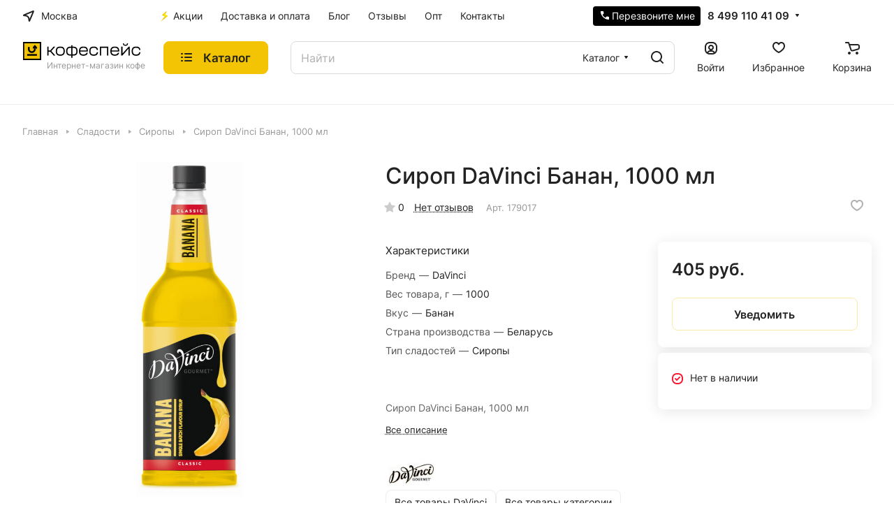

--- FILE ---
content_type: text/html; charset=UTF-8
request_url: https://coffeespace.ru/catalog/sladosti/siropy/sirop_davinci_banan_1000_ml/
body_size: 50682
content:

<!DOCTYPE html>
<html xmlns="http://www.w3.org/1999/xhtml" xml:lang="ru" lang="ru" class="  ">
	<head><link rel="canonical" href="https://coffeespace.ru/catalog/sladosti/siropy/sirop_davinci_banan_1000_ml/">
		<title>Сироп DaVinci Банан, 1000 мл · купить по выгодной цене с доставкой · интернет магазин coffeespace.ru</title>
		<meta name="viewport" content="initial-scale=1.0, width=device-width" />
		<meta name="HandheldFriendly" content="true" />
		<meta name="yes" content="yes" />
		<meta name="apple-mobile-web-app-status-bar-style" content="black" />
		<meta name="SKYPE_TOOLBAR" content="SKYPE_TOOLBAR_PARSER_COMPATIBLE" />
		<meta http-equiv="Content-Type" content="text/html; charset=UTF-8" />
<meta name="description" content="Сироп DaVinci Банан, 1000 мл по лучшей цене в официальном интернет магазине coffeespace.ru · Быстрая доставка на дом в регионы и города России и в пункты выдачи · Бесплатный самовывоз в Москве и Санкт-Петербурге · Консультации по выбору, использованию и аналогам товара Сироп DaVinci Банан, 1000 мл · Отзывы покупателей, характеристики и описание · Программа лояльности, скидки до 10% и специальные акции для постоянных клиентов." />
<link href="/bitrix/js/ui/design-tokens/dist/ui.design-tokens.css?172606484926358"  rel="stylesheet" />
<link href="/bitrix/js/ui/fonts/opensans/ui.font.opensans.css?16837302292555"  rel="stylesheet" />
<link href="/bitrix/js/main/popup/dist/main.popup.bundle.css?174400093429852"  rel="stylesheet" />
<link href="/bitrix/js/dalliservicecom.delivery/css/dalliservicecom.css?17446987943309"  rel="stylesheet" />
<link href="/bitrix/templates/aspro-lite/components/bitrix/catalog/main_change/style.css?17005752611475"  rel="stylesheet" />
<link href="/bitrix/templates/aspro-lite/css/animation/animate.min.css?170057525952789"  rel="stylesheet" />
<link href="/bitrix/templates/aspro-lite/components/bitrix/catalog.element/main_change/style.css?17537125588107"  rel="stylesheet" />
<link href="/bitrix/templates/aspro-lite/components/bitrix/catalog.store.amount/new_custom/style.css?1700575261506"  rel="stylesheet" />
<link href="/bitrix/templates/aspro-lite/css/jquery.fancybox.min.css?170057525913058"  rel="stylesheet" />
<link href="/bitrix/templates/aspro-lite/css/fancybox-gallery.min.css?17005752593528"  rel="stylesheet" />
<link href="/bitrix/templates/aspro-lite/css/detail.min.css?17059252442040"  rel="stylesheet" />
<link href="/bitrix/templates/aspro-lite/vendor/css/carousel/swiper/swiper-bundle.min.css?170057525915817"  rel="stylesheet" />
<link href="/bitrix/templates/aspro-lite/css/slider.swiper.min.css?17059252443564"  rel="stylesheet" />
<link href="/bitrix/templates/aspro-lite/css/slider.min.css?1700575259473"  rel="stylesheet" />
<link href="/bitrix/templates/aspro-lite/css/rounded-columns.min.css?17005752591033"  rel="stylesheet" />
<link href="/bitrix/templates/aspro-lite/css/gallery.min.css?17005752598471"  rel="stylesheet" />
<link href="/bitrix/templates/aspro-lite/css/rating.min.css?1700575259210"  rel="stylesheet" />
<link href="/bitrix/templates/aspro-lite/css/reviews.min.css?1700575259352"  rel="stylesheet" />
<link href="/bitrix/templates/aspro-lite/css/sale-linked.min.css?1700575259427"  rel="stylesheet" />
<link href="/bitrix/templates/aspro-lite/css/chars.min.css?17005752613313"  rel="stylesheet" />
<link href="/bitrix/templates/aspro-lite/css/catalog.min.css?17005752607832"  rel="stylesheet" />
<link href="/bitrix/templates/aspro-lite/css/catalog-block.min.css?17005752614094"  rel="stylesheet" />
<link href="/bitrix/templates/aspro-lite/css/back-url.min.css?1700575259723"  rel="stylesheet" />
<link href="/bitrix/templates/aspro-lite/css/chip.min.css?1700575261976"  rel="stylesheet" />
<link href="/bitrix/templates/aspro-lite/css/dropdown-select.min.css?17005752591362"  rel="stylesheet" />
<link href="/bitrix/templates/aspro-lite/css/regions.min.css?17005752596012"  rel="stylesheet" />
<link href="/bitrix/templates/aspro-lite/components/bitrix/catalog.comments/catalog/style.css?17005752616293"  rel="stylesheet" />
<link href="/bitrix/panel/main/popup.css?168373026822696"  rel="stylesheet" />
<link href="/bitrix/components/bitrix/rating.vote/templates/standart_text/style.css?15720129852223"  rel="stylesheet" />
<link href="/bitrix/components/aspro/catalog.viewed.lite/templates/main/style.css?16995300932106"  rel="stylesheet" />
<link href="/bitrix/templates/aspro-lite/css/blocks/prices.min.css?1700575260517"  rel="stylesheet" />
<link href="/bitrix/templates/aspro-lite/css/blocks/sticker.min.css?17005752601910"  rel="stylesheet" />
<link href="/bitrix/templates/aspro-lite/css/bottom-icons-panel.css?17059252442669"  rel="stylesheet" />
<link href="/bitrix/templates/aspro-lite/css/fonts/inter/css/inter.min.css?17005752602469"  data-template-style="true"  rel="stylesheet" />
<link href="/bitrix/templates/aspro-lite/css/lite.bootstrap.css?17005752596889"  data-template-style="true"  rel="stylesheet" />
<link href="/bitrix/templates/aspro-lite/vendor/css/ripple.css?1700575259854"  data-template-style="true"  rel="stylesheet" />
<link href="/bitrix/templates/aspro-lite/css/buttons.css?170057525916378"  data-template-style="true"  rel="stylesheet" />
<link href="/bitrix/templates/aspro-lite/css/svg.css?17005752603519"  data-template-style="true"  rel="stylesheet" />
<link href="/bitrix/templates/aspro-lite/css/header.css?17059252447026"  data-template-style="true"  rel="stylesheet" />
<link href="/bitrix/templates/aspro-lite/css/footer.css?170057525914729"  data-template-style="true"  rel="stylesheet" />
<link href="/bitrix/templates/aspro-lite/css/mobile-header.css?17005752616571"  data-template-style="true"  rel="stylesheet" />
<link href="/bitrix/templates/aspro-lite/css/mobile-menu.css?17005752596721"  data-template-style="true"  rel="stylesheet" />
<link href="/bitrix/templates/aspro-lite/css/header-fixed.css?17005752591554"  data-template-style="true"  rel="stylesheet" />
<link href="/bitrix/templates/aspro-lite/css/page-title-breadcrumb-pagination.css?17005752596218"  data-template-style="true"  rel="stylesheet" />
<link href="/bitrix/templates/aspro-lite/css/social-icons.css?17005752596741"  data-template-style="true"  rel="stylesheet" />
<link href="/bitrix/templates/aspro-lite/css/left-menu.css?17005752602406"  data-template-style="true"  rel="stylesheet" />
<link href="/bitrix/templates/aspro-lite/css/tabs.css?17005752615080"  data-template-style="true"  rel="stylesheet" />
<link href="/bitrix/templates/aspro-lite/css/bg-banner.css?17005752613571"  data-template-style="true"  rel="stylesheet" />
<link href="/bitrix/templates/aspro-lite/css/item-views.css?1700575261543"  data-template-style="true"  rel="stylesheet" />
<link href="/bitrix/templates/aspro-lite/css/blocks/countdown.css?17005752602150"  data-template-style="true"  rel="stylesheet" />
<link href="/bitrix/templates/aspro-lite/css/blocks/cross.css?1700575260974"  data-template-style="true"  rel="stylesheet" />
<link href="/bitrix/templates/aspro-lite/css/blocks/dark-light-theme.css?17005752603052"  data-template-style="true"  rel="stylesheet" />
<link href="/bitrix/templates/aspro-lite/css/blocks/flexbox.css?17005752602850"  data-template-style="true"  rel="stylesheet" />
<link href="/bitrix/templates/aspro-lite/css/blocks/grid-list.css?170057526010167"  data-template-style="true"  rel="stylesheet" />
<link href="/bitrix/templates/aspro-lite/css/blocks/hint.css?17005752603257"  data-template-style="true"  rel="stylesheet" />
<link href="/bitrix/templates/aspro-lite/css/blocks/images.css?17005752601963"  data-template-style="true"  rel="stylesheet" />
<link href="/bitrix/templates/aspro-lite/css/blocks/line-block.css?17005752606403"  data-template-style="true"  rel="stylesheet" />
<link href="/bitrix/templates/aspro-lite/css/blocks/mobile-scrolled.css?17005752601127"  data-template-style="true"  rel="stylesheet" />
<link href="/bitrix/templates/aspro-lite/css/blocks/popup.css?17005752606837"  data-template-style="true"  rel="stylesheet" />
<link href="/bitrix/templates/aspro-lite/css/blocks/prices.css?1700575260679"  data-template-style="true"  rel="stylesheet" />
<link href="/bitrix/templates/aspro-lite/css/blocks/scroller.css?17005752602249"  data-template-style="true"  rel="stylesheet" />
<link href="/bitrix/templates/aspro-lite/css/blocks/social-list.css?1700575260382"  data-template-style="true"  rel="stylesheet" />
<link href="/bitrix/templates/aspro-lite/css/blocks/sticker.css?17005752602397"  data-template-style="true"  rel="stylesheet" />
<link href="/bitrix/templates/aspro-lite/css/blocks/sticky.css?1700575260240"  data-template-style="true"  rel="stylesheet" />
<link href="/bitrix/templates/aspro-lite/css/item-action.min.css?1700575259713"  data-template-style="true"  rel="stylesheet" />
<link href="/bitrix/templates/aspro-lite/css/notice.min.css?17005752593001"  data-template-style="true"  rel="stylesheet" />
<link href="/bitrix/templates/aspro-lite/components/bitrix/menu/header/style.css?170074877519139"  data-template-style="true"  rel="stylesheet" />
<link href="/bitrix/components/aspro/theme.selector.lite/templates/.default/style.css?16995300951917"  data-template-style="true"  rel="stylesheet" />
<link href="/bitrix/templates/aspro-lite/components/bitrix/search.title/corp/style.css?17005752626138"  data-template-style="true"  rel="stylesheet" />
<link href="/bitrix/templates/aspro-lite/css/dragscroll.min.css?17005752591177"  data-template-style="true"  rel="stylesheet" />
<link href="/bitrix/templates/aspro-lite/components/bitrix/breadcrumb/main/style.css?17005752622332"  data-template-style="true"  rel="stylesheet" />
<link href="/bitrix/templates/aspro-lite/components/bitrix/menu/bottom/style.css?17285487982551"  data-template-style="true"  rel="stylesheet" />
<link href="/bitrix/components/aspro/marketing.popup.lite/templates/.default/style.css?16995300985816"  data-template-style="true"  rel="stylesheet" />
<link href="/bitrix/templates/aspro-lite/styles.css?171654184932001"  data-template-style="true"  rel="stylesheet" />
<link href="/bitrix/templates/aspro-lite/template_styles.css?170629435329964"  data-template-style="true"  rel="stylesheet" />
<link href="/bitrix/templates/aspro-lite/over_css.css?172675575954510"  data-template-style="true"  rel="stylesheet" />
<link href="/bitrix/templates/aspro-lite/css/form.css?170592523926970"  data-template-style="true"  rel="stylesheet" />
<link href="/bitrix/templates/aspro-lite/css/colored.css?17005752607525"  data-template-style="true"  rel="stylesheet" />
<link href="/bitrix/templates/aspro-lite/css/responsive.css?17005752591697"  data-template-style="true"  rel="stylesheet" />
<link href="/bitrix/templates/aspro-lite/css/custom.css?17532676746403"  data-template-style="true"  rel="stylesheet" />
<script>if(!window.BX)window.BX={};if(!window.BX.message)window.BX.message=function(mess){if(typeof mess==='object'){for(let i in mess) {BX.message[i]=mess[i];} return true;}};</script>
<script>(window.BX||top.BX).message({"JS_CORE_LOADING":"Загрузка...","JS_CORE_NO_DATA":"- Нет данных -","JS_CORE_WINDOW_CLOSE":"Закрыть","JS_CORE_WINDOW_EXPAND":"Развернуть","JS_CORE_WINDOW_NARROW":"Свернуть в окно","JS_CORE_WINDOW_SAVE":"Сохранить","JS_CORE_WINDOW_CANCEL":"Отменить","JS_CORE_WINDOW_CONTINUE":"Продолжить","JS_CORE_H":"ч","JS_CORE_M":"м","JS_CORE_S":"с","JSADM_AI_HIDE_EXTRA":"Скрыть лишние","JSADM_AI_ALL_NOTIF":"Показать все","JSADM_AUTH_REQ":"Требуется авторизация!","JS_CORE_WINDOW_AUTH":"Войти","JS_CORE_IMAGE_FULL":"Полный размер"});</script>

<script src="/bitrix/js/main/core/core.js?1744001029498479"></script>

<script>BX.Runtime.registerExtension({"name":"main.core","namespace":"BX","loaded":true});</script>
<script>BX.setJSList(["\/bitrix\/js\/main\/core\/core_ajax.js","\/bitrix\/js\/main\/core\/core_promise.js","\/bitrix\/js\/main\/polyfill\/promise\/js\/promise.js","\/bitrix\/js\/main\/loadext\/loadext.js","\/bitrix\/js\/main\/loadext\/extension.js","\/bitrix\/js\/main\/polyfill\/promise\/js\/promise.js","\/bitrix\/js\/main\/polyfill\/find\/js\/find.js","\/bitrix\/js\/main\/polyfill\/includes\/js\/includes.js","\/bitrix\/js\/main\/polyfill\/matches\/js\/matches.js","\/bitrix\/js\/ui\/polyfill\/closest\/js\/closest.js","\/bitrix\/js\/main\/polyfill\/fill\/main.polyfill.fill.js","\/bitrix\/js\/main\/polyfill\/find\/js\/find.js","\/bitrix\/js\/main\/polyfill\/matches\/js\/matches.js","\/bitrix\/js\/main\/polyfill\/core\/dist\/polyfill.bundle.js","\/bitrix\/js\/main\/core\/core.js","\/bitrix\/js\/main\/polyfill\/intersectionobserver\/js\/intersectionobserver.js","\/bitrix\/js\/main\/lazyload\/dist\/lazyload.bundle.js","\/bitrix\/js\/main\/polyfill\/core\/dist\/polyfill.bundle.js","\/bitrix\/js\/main\/parambag\/dist\/parambag.bundle.js"]);
</script>
<script>BX.Runtime.registerExtension({"name":"pull.protobuf","namespace":"BX","loaded":true});</script>
<script>BX.Runtime.registerExtension({"name":"rest.client","namespace":"window","loaded":true});</script>
<script>(window.BX||top.BX).message({"pull_server_enabled":"N","pull_config_timestamp":0,"shared_worker_allowed":"Y","pull_guest_mode":"N","pull_guest_user_id":0,"pull_worker_mtime":1747986700});(window.BX||top.BX).message({"PULL_OLD_REVISION":"Для продолжения корректной работы с сайтом необходимо перезагрузить страницу."});</script>
<script>BX.Runtime.registerExtension({"name":"pull.client","namespace":"BX","loaded":true});</script>
<script>BX.Runtime.registerExtension({"name":"pull","namespace":"window","loaded":true});</script>
<script>BX.Runtime.registerExtension({"name":"aspro_cookie","namespace":"window","loaded":true});</script>
<script>BX.Runtime.registerExtension({"name":"aspro_metrika.goals","namespace":"window","loaded":true});</script>
<script>BX.Runtime.registerExtension({"name":"aspro_logo","namespace":"window","loaded":true});</script>
<script>(window.BX||top.BX).message({"ADD_BASKET_PROPS_TITLE":"Выберите свойства, добавляемые в корзину","ADD_BASKET_PROPS_BUTTON_TITLE":"Выбрать"});</script>
<script>BX.Runtime.registerExtension({"name":"aspro_item_action","namespace":"window","loaded":true});</script>
<script>(window.BX||top.BX).message({"NOTICE_ADDED2CART":"В корзине","NOTICE_CLOSE":"Закрыть","NOTICE_MORE":"и ещё #COUNT# #PRODUCTS#","NOTICE_PRODUCT0":"товаров","NOTICE_PRODUCT1":"товар","NOTICE_PRODUCT2":"товара","NOTICE_ERROR":"Ошибка","NOTICE_REQUEST_ERROR":"Ошибка запроса","NOTICE_AUTHORIZED":"Вы успешно авторизовались","NOTICE_ADDED2COMPARE":"В сравнении","NOTICE_ADDED2FAVORITE":"В избранном","NOTICE_ADDED2SUBSCRIBE":"Вы подписались","NOTICE_REMOVED_FROM_COMPARE":"Удалено из сравнения","NOTICE_REMOVED_FROM_FAVORITE":"Удалено из избранного","NOTICE_REMOVED_FROM_SUBSCRIBE":"Удалено из подписки"});</script>
<script>BX.Runtime.registerExtension({"name":"aspro_notice","namespace":"window","loaded":true});</script>
<script>BX.Runtime.registerExtension({"name":"aspro_chip","namespace":"window","loaded":true});</script>
<script>BX.Runtime.registerExtension({"name":"aspro_dropdown_select","namespace":"window","loaded":true});</script>
<script>BX.Runtime.registerExtension({"name":"aspro_regions","namespace":"window","loaded":true});</script>
<script>BX.Runtime.registerExtension({"name":"aspro_ui","namespace":"window","loaded":true});</script>
<script>(window.BX||top.BX).message({"CT_BST_SEARCH_BUTTON2":"Найти","SEARCH_IN_SITE_FULL":"По всему сайту","SEARCH_IN_SITE":"Везде","SEARCH_IN_CATALOG_FULL":"По каталогу","SEARCH_IN_CATALOG":"Каталог"});</script>
<script>BX.Runtime.registerExtension({"name":"aspro_searchtitle","namespace":"window","loaded":true});</script>
<script>BX.Runtime.registerExtension({"name":"aspro_drag_scroll","namespace":"window","loaded":true});</script>
<script>BX.Runtime.registerExtension({"name":"ui.design-tokens","namespace":"window","loaded":true});</script>
<script>BX.Runtime.registerExtension({"name":"ui.fonts.opensans","namespace":"window","loaded":true});</script>
<script>BX.Runtime.registerExtension({"name":"main.popup","namespace":"BX.Main","loaded":true});</script>
<script>BX.Runtime.registerExtension({"name":"popup","namespace":"window","loaded":true});</script>
<script>BX.Runtime.registerExtension({"name":"aspro_fancybox","namespace":"window","loaded":true});</script>
<script>BX.Runtime.registerExtension({"name":"aspro_detail","namespace":"window","loaded":true});</script>
<script>BX.Runtime.registerExtension({"name":"aspro_swiper_init","namespace":"window","loaded":true});</script>
<script>BX.Runtime.registerExtension({"name":"aspro_swiper","namespace":"window","loaded":true});</script>
<script>BX.Runtime.registerExtension({"name":"aspro_swiper_events","namespace":"window","loaded":true});</script>
<script>BX.Runtime.registerExtension({"name":"aspro_rounded_columns","namespace":"window","loaded":true});</script>
<script>BX.Runtime.registerExtension({"name":"aspro_viewed","namespace":"window","loaded":true});</script>
<script>BX.Runtime.registerExtension({"name":"aspro_gallery","namespace":"window","loaded":true});</script>
<script>BX.Runtime.registerExtension({"name":"aspro_rating","namespace":"window","loaded":true});</script>
<script>BX.Runtime.registerExtension({"name":"aspro_reviews","namespace":"window","loaded":true});</script>
<script>BX.Runtime.registerExtension({"name":"aspro_sale_linked","namespace":"window","loaded":true});</script>
<script>BX.Runtime.registerExtension({"name":"main.pageobject","namespace":"window","loaded":true});</script>
<script>(window.BX||top.BX).message({"JS_CORE_LOADING":"Загрузка...","JS_CORE_NO_DATA":"- Нет данных -","JS_CORE_WINDOW_CLOSE":"Закрыть","JS_CORE_WINDOW_EXPAND":"Развернуть","JS_CORE_WINDOW_NARROW":"Свернуть в окно","JS_CORE_WINDOW_SAVE":"Сохранить","JS_CORE_WINDOW_CANCEL":"Отменить","JS_CORE_WINDOW_CONTINUE":"Продолжить","JS_CORE_H":"ч","JS_CORE_M":"м","JS_CORE_S":"с","JSADM_AI_HIDE_EXTRA":"Скрыть лишние","JSADM_AI_ALL_NOTIF":"Показать все","JSADM_AUTH_REQ":"Требуется авторизация!","JS_CORE_WINDOW_AUTH":"Войти","JS_CORE_IMAGE_FULL":"Полный размер"});</script>
<script>BX.Runtime.registerExtension({"name":"window","namespace":"window","loaded":true});</script>
<script>BX.Runtime.registerExtension({"name":"aspro_uniform","namespace":"window","loaded":true});</script>
<script>BX.Runtime.registerExtension({"name":"aspro_chars","namespace":"window","loaded":true});</script>
<script>BX.Runtime.registerExtension({"name":"aspro_catalog","namespace":"window","loaded":true});</script>
<script>BX.Runtime.registerExtension({"name":"aspro_catalog_block","namespace":"window","loaded":true});</script>
<script>BX.Runtime.registerExtension({"name":"aspro_select_offer_load","namespace":"window","loaded":true});</script>
<script>BX.Runtime.registerExtension({"name":"aspro_back_url","namespace":"window","loaded":true});</script>
<script>BX.Runtime.registerExtension({"name":"aspro_hover_block","namespace":"window","loaded":true});</script>
<script>BX.Runtime.registerExtension({"name":"ls","namespace":"window","loaded":true});</script>
<script>BX.Runtime.registerExtension({"name":"aspro_prices","namespace":"window","loaded":true});</script>
<script>BX.Runtime.registerExtension({"name":"aspro_stickers","namespace":"window","loaded":true});</script>
<script>BX.Runtime.registerExtension({"name":"jquery3","namespace":"window","loaded":true});</script>
<script>(window.BX||top.BX).message({"JS_REQUIRED":"Заполните это поле!","JS_FORMAT":"Неверный формат!","JS_FILE_EXT":"Недопустимое расширение файла!","JS_PASSWORD_COPY":"Пароли не совпадают!","JS_PASSWORD_LENGTH":"Минимум 6 символов!","JS_ERROR":"Неверно заполнено поле!","JS_FILE_SIZE":"Максимальный размер 5мб!","JS_FILE_BUTTON_NAME":"Выберите файл","JS_FILE_DEFAULT":"Файл не найден","JS_DATE":"Некорректная дата!","JS_DATETIME":"Некорректная дата\/время!","JS_REQUIRED_LICENSES":"Согласитесь с условиями","S_CALLBACK":"Перезвоните мне","S_QUESTION":"Задать вопрос","S_ASK_QUESTION":"Задать вопрос","S_FEEDBACK":"Оставить отзыв","ERROR_INCLUDE_MODULE_DIGITAL_TITLE":"Ошибка подключения модуля \u0026laquo;Аспро: ЛайтШоп\u0026raquo;","ERROR_INCLUDE_MODULE_DIGITAL_TEXT":"Ошибка подключения модуля \u0026laquo;Аспро: ЛайтШоп\u0026raquo;.\u003Cbr \/\u003EПожалуйста установите модуль и повторите попытку","S_SERVICES":"Наши услуги","S_SERVICES_SHORT":"Услуги","S_TO_ALL_SERVICES":"Все услуги","S_CATALOG":"Каталог товаров","S_CATALOG_SHORT":"Каталог","S_TO_ALL_CATALOG":"Весь каталог","S_CATALOG_FAVORITES":"Наши товары","S_CATALOG_FAVORITES_SHORT":"Товары","S_NEWS":"Новости","S_TO_ALL_NEWS":"Все новости","S_COMPANY":"О компании","S_OTHER":"Прочее","S_CONTENT":"Контент","T_JS_ARTICLE":"Артикул: ","T_JS_NAME":"Наименование: ","T_JS_PRICE":"Цена: ","T_JS_QUANTITY":"Количество: ","T_JS_SUMM":"Сумма: ","FANCY_CLOSE":"Закрыть","FANCY_NEXT":"Вперед","FANCY_PREV":"Назад","CUSTOM_COLOR_CHOOSE":"Выбрать","CUSTOM_COLOR_CANCEL":"Отмена","S_MOBILE_MENU":"Меню","DIGITAL_T_MENU_BACK":"Назад","DIGITAL_T_MENU_CALLBACK":"Обратная связь","DIGITAL_T_MENU_CONTACTS_TITLE":"Будьте на связи","TITLE_BASKET":"В корзине товаров на #SUMM#","BASKET_SUMM":"#SUMM#","EMPTY_BASKET":"Корзина пуста","TITLE_BASKET_EMPTY":"Корзина пуста","BASKET":"Корзина","SEARCH_TITLE":"Поиск","SOCIAL_TITLE":"Оставайтесь на связи","LOGIN":"Войти","MY_CABINET":"Кабинет","SUBSCRIBE_TITLE":"Будьте всегда в курсе","HEADER_SCHEDULE":"Время работы","SEO_TEXT":"SEO описание","COMPANY_IMG":"Картинка компании","COMPANY_TEXT":"Описание компании","JS_RECAPTCHA_ERROR":"Пройдите проверку","JS_PROCESSING_ERROR":"Согласитесь с условиями!","CONFIG_SAVE_SUCCESS":"Настройки сохранены","CONFIG_SAVE_FAIL":"Ошибка сохранения настроек","CLEAR_FILE":"Отменить","ALL_SECTIONS_PROJECT":"Все проекты","RELOAD_PAGE":"Обновить страницу","REFRESH":"Поменять картинку","RECAPTCHA_TEXT":"Подтвердите, что вы не робот","SHOW":"Еще","HIDE":"Скрыть","FILTER_EXPAND_VALUES":"Показать все","FILTER_HIDE_VALUES":"Свернуть","COUNTDOWN_SEC":"сек","COUNTDOWN_MIN":"мин","COUNTDOWN_HOUR":"час","COUNTDOWN_DAY0":"дн","COUNTDOWN_DAY1":"дн","COUNTDOWN_DAY2":"дн","COUNTDOWN_WEAK0":"Недель","COUNTDOWN_WEAK1":"Неделя","COUNTDOWN_WEAK2":"Недели","COUNTDOWN_MONTH0":"Месяцев","COUNTDOWN_MONTH1":"Месяц","COUNTDOWN_MONTH2":"Месяца","COUNTDOWN_YEAR0":"Лет","COUNTDOWN_YEAR1":"Год","COUNTDOWN_YEAR2":"Года","COUNTDOWN_COMPACT_SEC":"с","COUNTDOWN_COMPACT_MIN":"м","COUNTDOWN_COMPACT_HOUR":"ч","COUNTDOWN_COMPACT_DAY":"д","COUNTDOWN_COMPACT_WEAK":"н","COUNTDOWN_COMPACT_MONTH":"м","COUNTDOWN_COMPACT_YEAR0":"л","COUNTDOWN_COMPACT_YEAR1":"г","BASKET_PRINT_BUTTON":"Распечатать","BASKET_CLEAR_ALL_BUTTON":"Очистить","BASKET_QUICK_ORDER_BUTTON":"Быстрый заказ","BASKET_CONTINUE_BUTTON":"Продолжить покупки","BASKET_ORDER_BUTTON":"Оформить заказ","SHARE_BUTTON":"Поделиться","BASKET_CHANGE_TITLE":"Ваш заказ","BASKET_CHANGE_LINK":"Изменить","MORE_INFO_SKU":"Купить","ITEM_ECONOMY":"Экономия","ITEM_ARTICLE":"Артикул: ","JS_FORMAT_ORDER":"имеет неверный формат","JS_BASKET_COUNT_TITLE":"В корзине товаров на SUMM","POPUP_VIDEO":"Видео","POPUP_GIFT_TEXT":"Нашли что-то особенное? Намекните другу о подарке!","ORDER_FIO_LABEL":"Ф.И.О.","ORDER_PHONE_LABEL":"Телефон","ORDER_REGISTER_BUTTON":"Регистрация","PRICES_TYPE":"Варианты цен","FILTER_HELPER_VALUES":" знач.","SHOW_MORE_SCU_MAIN":"Еще #COUNT#","SHOW_MORE_SCU_1":"предложение","SHOW_MORE_SCU_2":"предложения","SHOW_MORE_SCU_3":"предложений","PARENT_ITEM_NOT_FOUND":"Не найден основной товар для услуги в корзине. Обновите страницу и попробуйте снова.","S_FAVORITE":"Избранное","S_COMPARE":"Сравнение","S_FOOT_INFO":"Контактная информация","S_FOOT_SOVIAL":"Оставайтесь на связи","FOOTER_CONTACTS":"Контакты","CHOOZE":"ВЫБРАТЬ","CONFIRM_CHOOZE":"Подтвердить выбор","ADDITIONAL":"Дополнительно","ORDERS_UPDATE":"Заказы успешно обновлены","ORDERS_UPDATE_ERROR":"Что-то пошло не так. Попробуйте позже!","PVZ_UPDATE":"Список ПВЗ успешно обновлен!","PVZ_UPDATE_ERROR":"Что-то пошло не так. Попробуйте позже!","PVZ_WRITE_SUCCESS":"\u003Cdiv style=\u0027text-align: center\u0027\u003EАдрес ПВЗ записан в поле \u003Cbr\u003E\u0022Адрес доставки\u0022 блока \u0022Покупатель\u0022\u003C\/div\u003E","PVZ_FITTING":"Примерочная","PVZ_YES":"Есть","ORDER_ADDRESS":"Адрес","ORDER_PVZ":"ПВЗ","TOWN":"г","NOT_SELECTED":"Не выбран","HINT_ADDRESS":"Адрес получателя (обязательный параметр)","HINT_PVZ":"Адрес пункта выдачи заказа","LENINGRAD":"Санкт-Петербург","MOSCOW":"Москва"});</script>
<script>BX.Runtime.registerExtension({"name":"dalliservicecom","namespace":"window","loaded":true});</script>
<script>(window.BX||top.BX).message({"LANGUAGE_ID":"ru","FORMAT_DATE":"DD.MM.YYYY","FORMAT_DATETIME":"DD.MM.YYYY HH:MI:SS","COOKIE_PREFIX":"BITRIX_SM","SERVER_TZ_OFFSET":"10800","UTF_MODE":"Y","SITE_ID":"s1","SITE_DIR":"\/","USER_ID":"","SERVER_TIME":1769074457,"USER_TZ_OFFSET":0,"USER_TZ_AUTO":"Y","bitrix_sessid":"869354d31eeb037fbec436e3daaf3fa6"});</script>


<script src="/bitrix/js/pull/protobuf/protobuf.js?1606386793274055"></script>
<script src="/bitrix/js/pull/protobuf/model.js?160638679370928"></script>
<script src="/bitrix/js/rest/client/rest.client.js?160759980917414"></script>
<script src="/bitrix/js/pull/client/pull.client.js?174798670183861"></script>
<script src="/bitrix/js/main/ajax.js?157201301835509"></script>
<script src="/bitrix/js/main/popup/dist/main.popup.bundle.js?1744000934117175"></script>
<script src="/bitrix/js/main/pageobject/pageobject.js?1593175188864"></script>
<script src="/bitrix/js/main/core/core_window.js?170592514398766"></script>
<script src="/bitrix/js/main/rating.js?170592513316557"></script>
<script src="/bitrix/js/main/core/core_ls.js?17440009344201"></script>
<script src="/bitrix/js/main/jquery/jquery-3.6.0.min.js?168373017089501"></script>
<script src="/bitrix/js/dalliservicecom.delivery/dalliservicecom.js?174469879412367"></script>
<script data-skip-moving='true'>window['asproRecaptcha'] = {params: {'recaptchaColor':'light','recaptchaLogoShow':'y','recaptchaSize':'normal','recaptchaBadge':'bottomright','recaptchaLang':'ru'},key: '6LepZ-QqAAAAAJXvIpvA8cL2BE-dDj8bhGaLj3T9',ver: '2'};</script>
<script data-skip-moving='true'>!function(c,t,n,p){function s(e){var a=t.getElementById(e);if(a&&!(a.className.indexOf("g-recaptcha")<0)&&c.grecaptcha)if("3"==c[p].ver)a.innerHTML='<textarea class="g-recaptcha-response" style="display:none;resize:0;" name="g-recaptcha-response"></textarea>',grecaptcha.ready(function(){grecaptcha.execute(c[p].key,{action:"maxscore"}).then(function(e){a.innerHTML='<textarea class="g-recaptcha-response" style="display:none;resize:0;" name="g-recaptcha-response">'+e+"</textarea>"})});else{if(a.children.length)return;var r=grecaptcha.render(e,{sitekey:c[p].key+"",theme:c[p].params.recaptchaColor+"",size:c[p].params.recaptchaSize+"",callback:"onCaptchaVerify"+c[p].params.recaptchaSize,badge:c[p].params.recaptchaBadge});$(a).attr("data-widgetid",r)}}c.onLoadRenderRecaptcha=function(){var e=[];for(var a in c[n].args)if(c[n].args.hasOwnProperty(a)){var r=c[n].args[a][0];-1==e.indexOf(r)&&(e.push(r),s(r))}c[n]=function(e){s(e)}},c[n]=c[n]||function(){var e,a,r;c[n].args=c[n].args||[],c[n].args.push(arguments),a="recaptchaApiLoader",(e=t).getElementById(a)||((r=e.createElement("script")).id=a,r.src="//www.google.com/recaptcha/api.js?hl="+c[p].params.recaptchaLang+"&onload=onLoadRenderRecaptcha&render="+("3"==c[p].ver?c[p].key:"explicit"),e.head.appendChild(r))}}(window,document,"renderRecaptchaById","asproRecaptcha");</script>
<script data-skip-moving='true'>!function(){function d(a){for(var e=a;e;)if("form"===(e=e.parentNode).nodeName.toLowerCase())return e;return null}function i(a){var e=[],t=null,n=!1;void 0!==a&&(n=null!==a),t=n?a.getElementsByTagName("input"):document.getElementsByName("captcha_word");for(var r=0;r<t.length;r++)"captcha_word"===t[r].name&&e.push(t[r]);return e}function l(a){for(var e=[],t=a.getElementsByTagName("img"),n=0;n<t.length;n++)!/\/bitrix\/tools\/captcha.php\?(captcha_code|captcha_sid)=[^>]*?/i.test(t[n].src)&&"captcha"!==t[n].id||e.push(t[n]);return e}function h(a){var e="recaptcha-dynamic-"+(new Date).getTime();if(null!==document.getElementById(e)){for(var t=null;t=Math.floor(65535*Math.random()),null!==document.getElementById(e+t););e+=t}var n=document.createElement("div");n.id=e,n.className="g-recaptcha",n.attributes["data-sitekey"]=window.asproRecaptcha.key,a.parentNode&&(a.parentNode.className+=" recaptcha_text",a.parentNode.replaceChild(n,a)),"3"==window.asproRecaptcha.ver&&(a.closest(".captcha-row").style.display="none"),renderRecaptchaById(e)}function a(){for(var a,e,t,n,r=function(){var a=i(null);if(0===a.length)return[];for(var e=[],t=0;t<a.length;t++){var n=d(a[t]);null!==n&&e.push(n)}return e}(),c=0;c<r.length;c++){var o=r[c],p=i(o);if(0!==p.length){var s=l(o);if(0!==s.length){for(a=0;a<p.length;a++)h(p[a]);for(a=0;a<s.length;a++)t=s[a],n="[data-uri]",t.attributes.src=n,t.style.display="none","src"in t&&(t.parentNode&&-1===t.parentNode.className.indexOf("recaptcha_tmp_img")&&(t.parentNode.className+=" recaptcha_tmp_img"),t.src=n);e=o,"function"==typeof $&&$(e).find(".captcha-row label > span").length&&$(e).find(".captcha-row label > span").html(BX.message("RECAPTCHA_TEXT")+' <span class="star">*</span>')}}}}document.addEventListener?document.addEventListener("DOMNodeInserted",function(){try{return(function(){if("undefined"!=typeof renderRecaptchaById)for(var a=document.getElementsByClassName("g-recaptcha"),e=0;e<a.length;e++){var t=a[e];if(0===t.innerHTML.length){var n=t.id;if("string"==typeof n&&0!==n.length){if("3"==window.asproRecaptcha.ver)t.closest(".captcha-row").style.display="none";else if("function"==typeof $){var r=$(t).closest(".captcha-row");r.length&&(r.addClass(window.asproRecaptcha.params.recaptchaSize+" logo_captcha_"+window.asproRecaptcha.params.recaptchaLogoShow+" "+window.asproRecaptcha.params.recaptchaBadge),r.find(".captcha_image").addClass("recaptcha_tmp_img"),r.find(".captcha_input").addClass("recaptcha_text"),"invisible"!==window.asproRecaptcha.params.recaptchaSize&&(r.find("input.recaptcha").length||$('<input type="text" class="recaptcha" value="" />').appendTo(r)))}renderRecaptchaById(n)}}}}(),window.renderRecaptchaById&&window.asproRecaptcha&&window.asproRecaptcha.key)?(a(),!0):(console.error("Bad captcha keys or module error"),!0)}catch(a){return console.error(a),!0}},!1):console.warn("Your browser does not support dynamic ReCaptcha replacement")}();</script>
<script>
  var _rcct = "773f10adb7661a7c29dd7a2b7816af5cc62e943aa780606468737acdaa2ad68a";
  !function (t) {
      var a = t.getElementsByTagName("head")[0];
      var c = t.createElement("script");
      c.type = "text/javascript";
      c.src = "//c.retailcrm.tech/widget/loader.js";
      a.appendChild(c);
  } (document);
</script>
<script>
					(function () {
						"use strict";

						var counter = function ()
						{
							var cookie = (function (name) {
								var parts = ("; " + document.cookie).split("; " + name + "=");
								if (parts.length == 2) {
									try {return JSON.parse(decodeURIComponent(parts.pop().split(";").shift()));}
									catch (e) {}
								}
							})("BITRIX_CONVERSION_CONTEXT_s1");

							if (cookie && cookie.EXPIRE >= BX.message("SERVER_TIME"))
								return;

							var request = new XMLHttpRequest();
							request.open("POST", "/bitrix/tools/conversion/ajax_counter.php", true);
							request.setRequestHeader("Content-type", "application/x-www-form-urlencoded");
							request.send(
								"SITE_ID="+encodeURIComponent("s1")+
								"&sessid="+encodeURIComponent(BX.bitrix_sessid())+
								"&HTTP_REFERER="+encodeURIComponent(document.referrer)
							);
						};

						if (window.frameRequestStart === true)
							BX.addCustomEvent("onFrameDataReceived", counter);
						else
							BX.ready(counter);
					})();
				</script>
<script>BX.message({'JS_REQUIRED':'Заполните это поле!','JS_FORMAT':'Неверный формат!','JS_FILE_EXT':'Недопустимое расширение файла!','JS_PASSWORD_COPY':'Пароли не совпадают!','JS_PASSWORD_LENGTH':'Минимум 6 символов!','JS_ERROR':'Неверно заполнено поле!','JS_FILE_SIZE':'Максимальный размер 5мб!','JS_FILE_BUTTON_NAME':'Выберите файл','JS_FILE_DEFAULT':'Файл не найден','JS_DATE':'Некорректная дата!','JS_DATETIME':'Некорректная дата/время!','JS_REQUIRED_LICENSES':'Согласитесь с условиями','S_CALLBACK':'Перезвоните мне','S_QUESTION':'Задать вопрос','S_ASK_QUESTION':'Задать вопрос','S_FEEDBACK':'Оставить отзыв','ERROR_INCLUDE_MODULE_DIGITAL_TITLE':'Ошибка подключения модуля &laquo;Аспро: ЛайтШоп&raquo;','ERROR_INCLUDE_MODULE_DIGITAL_TEXT':'Ошибка подключения модуля &laquo;Аспро: ЛайтШоп&raquo;.<br />Пожалуйста установите модуль и повторите попытку','S_SERVICES':'Наши услуги','S_SERVICES_SHORT':'Услуги','S_TO_ALL_SERVICES':'Все услуги','S_CATALOG':'Каталог товаров','S_CATALOG_SHORT':'Каталог','S_TO_ALL_CATALOG':'Весь каталог','S_CATALOG_FAVORITES':'Наши товары','S_CATALOG_FAVORITES_SHORT':'Товары','S_NEWS':'Новости','S_TO_ALL_NEWS':'Все новости','S_COMPANY':'О компании','S_OTHER':'Прочее','S_CONTENT':'Контент','T_JS_ARTICLE':'Артикул: ','T_JS_NAME':'Наименование: ','T_JS_PRICE':'Цена: ','T_JS_QUANTITY':'Количество: ','T_JS_SUMM':'Сумма: ','FANCY_CLOSE':'Закрыть','FANCY_NEXT':'Вперед','FANCY_PREV':'Назад','CUSTOM_COLOR_CHOOSE':'Выбрать','CUSTOM_COLOR_CANCEL':'Отмена','S_MOBILE_MENU':'Меню','DIGITAL_T_MENU_BACK':'Назад','DIGITAL_T_MENU_CALLBACK':'Обратная связь','DIGITAL_T_MENU_CONTACTS_TITLE':'Будьте на связи','TITLE_BASKET':'В корзине товаров на #SUMM#','BASKET_SUMM':'#SUMM#','EMPTY_BASKET':'Корзина пуста','TITLE_BASKET_EMPTY':'Корзина пуста','BASKET':'Корзина','SEARCH_TITLE':'Поиск','SOCIAL_TITLE':'Оставайтесь на связи','LOGIN':'Войти','MY_CABINET':'Кабинет','SUBSCRIBE_TITLE':'Будьте всегда в курсе','HEADER_SCHEDULE':'Время работы','SEO_TEXT':'SEO описание','COMPANY_IMG':'Картинка компании','COMPANY_TEXT':'Описание компании','JS_RECAPTCHA_ERROR':'Пройдите проверку','JS_PROCESSING_ERROR':'Согласитесь с условиями!','CONFIG_SAVE_SUCCESS':'Настройки сохранены','CONFIG_SAVE_FAIL':'Ошибка сохранения настроек','CLEAR_FILE':'Отменить','ALL_SECTIONS_PROJECT':'Все проекты','RELOAD_PAGE':'Обновить страницу','REFRESH':'Поменять картинку','RECAPTCHA_TEXT':'Подтвердите, что вы не робот','SHOW':'Еще','HIDE':'Скрыть','FILTER_EXPAND_VALUES':'Показать все','FILTER_HIDE_VALUES':'Свернуть','COUNTDOWN_SEC':'сек','COUNTDOWN_MIN':'мин','COUNTDOWN_HOUR':'час','COUNTDOWN_DAY0':'дн','COUNTDOWN_DAY1':'дн','COUNTDOWN_DAY2':'дн','COUNTDOWN_WEAK0':'Недель','COUNTDOWN_WEAK1':'Неделя','COUNTDOWN_WEAK2':'Недели','COUNTDOWN_MONTH0':'Месяцев','COUNTDOWN_MONTH1':'Месяц','COUNTDOWN_MONTH2':'Месяца','COUNTDOWN_YEAR0':'Лет','COUNTDOWN_YEAR1':'Год','COUNTDOWN_YEAR2':'Года','COUNTDOWN_COMPACT_SEC':'с','COUNTDOWN_COMPACT_MIN':'м','COUNTDOWN_COMPACT_HOUR':'ч','COUNTDOWN_COMPACT_DAY':'д','COUNTDOWN_COMPACT_WEAK':'н','COUNTDOWN_COMPACT_MONTH':'м','COUNTDOWN_COMPACT_YEAR0':'л','COUNTDOWN_COMPACT_YEAR1':'г','BASKET_PRINT_BUTTON':'Распечатать','BASKET_CLEAR_ALL_BUTTON':'Очистить','BASKET_QUICK_ORDER_BUTTON':'Быстрый заказ','BASKET_CONTINUE_BUTTON':'Продолжить покупки','BASKET_ORDER_BUTTON':'Оформить заказ','SHARE_BUTTON':'Поделиться','BASKET_CHANGE_TITLE':'Ваш заказ','BASKET_CHANGE_LINK':'Изменить','MORE_INFO_SKU':'Купить','ITEM_ECONOMY':'Экономия','ITEM_ARTICLE':'Артикул: ','JS_FORMAT_ORDER':'имеет неверный формат','JS_BASKET_COUNT_TITLE':'В корзине товаров на SUMM','POPUP_VIDEO':'Видео','POPUP_GIFT_TEXT':'Нашли что-то особенное? Намекните другу о подарке!','ORDER_FIO_LABEL':'Ф.И.О.','ORDER_PHONE_LABEL':'Телефон','ORDER_REGISTER_BUTTON':'Регистрация','PRICES_TYPE':'Варианты цен','FILTER_HELPER_VALUES':' знач.','SHOW_MORE_SCU_MAIN':'Еще #COUNT#','SHOW_MORE_SCU_1':'предложение','SHOW_MORE_SCU_2':'предложения','SHOW_MORE_SCU_3':'предложений','PARENT_ITEM_NOT_FOUND':'Не найден основной товар для услуги в корзине. Обновите страницу и попробуйте снова.','S_FAVORITE':'Избранное','S_COMPARE':'Сравнение'})</script>
<style>html {--border-radius:8px;--theme-base-color:#f2c403;--theme-base-opacity-color:#f2c4031a;--theme-more-color:#51498c;--theme-outer-border-radius:8px;--theme-text-transform:none;--theme-letter-spacing:normal;--theme-button-font-size:0%;--theme-button-padding-2px:0%;--theme-button-padding-1px:0%;--theme-more-color-hue:247;--theme-more-color-saturation:31%;--theme-more-color-lightness:42%;--theme-base-color-hue:48;--theme-base-color-saturation:98%;--theme-base-color-lightness:48%;--theme-lightness-hover-diff:6%;}</style>
<style>html {font-size:16px;--theme-font-family:Inter;--theme-font-title-family:var(--theme-font-family);--theme-font-title-weight:500;}</style>
<style>html {--theme-page-width: 1500px;--theme-page-width-padding: 32px}</style>

			<script data-skip-moving="true" src="/bitrix/js/main/jquery/jquery-3.6.0.min.js"></script>
			<script data-skip-moving="true" src="/bitrix/templates/aspro-lite/js/speed.min.js?=1700575259"></script>
		
<link href="/bitrix/templates/aspro-lite/css/print.css?170057525916634" data-template-style="true" rel="stylesheet" media="print">
<link rel="apple-touch-icon" sizes="180x180" href="/include/apple-touch-icon.png" />
<meta property="og:description" content="Сироп DaVinci Банан, 1000 мл" />
<meta property="og:image" content="https://coffeespace.ru/images/logo.jpg" />
<link rel="image_src" href="https://coffeespace.ru/upload/iblock/d48/d4897bf7efcfc3d0469995b50ed881b1.jpg"  />
<meta property="og:title" content="Сироп DaVinci Банан, 1000 мл · купить по выгодной цене с доставкой · интернет магазин coffeespace.ru" />
<meta property="og:type" content="website" />
<meta property="og:url" content="https://coffeespace.ru/catalog/sladosti/siropy/sirop_davinci_banan_1000_ml/" />
<style>img[src*="captcha.php"] {cursor: pointer;}</style>
<script src="https://api-maps.yandex.ru/2.1/?apikey=&lang=ru_RU"></script>



<script src="/bitrix/templates/aspro-lite/js/observer.js?17005752597026"></script>
<script src="/bitrix/templates/aspro-lite/js/lite.bootstrap.js?170057525919575"></script>
<script src="/bitrix/templates/aspro-lite/vendor/jquery.cookie.js?17005752592426"></script>
<script src="/bitrix/templates/aspro-lite/vendor/jquery.validate.min.js?170057525922254"></script>
<script src="/bitrix/templates/aspro-lite/vendor/js/ripple.js?17005752594702"></script>
<script src="/bitrix/templates/aspro-lite/js/detectmobilebrowser.js?17005752592203"></script>
<script src="/bitrix/templates/aspro-lite/js/matchMedia.js?17005752591585"></script>
<script src="/bitrix/templates/aspro-lite/js/jquery.actual.min.js?17005752591239"></script>
<script src="/bitrix/templates/aspro-lite/js/jquery-ui.min.js?170057525932162"></script>
<script src="/bitrix/templates/aspro-lite/js/jquery.plugin.min.js?17005752593356"></script>
<script src="/bitrix/templates/aspro-lite/js/jqModal.js?170057525911178"></script>
<script src="/bitrix/templates/aspro-lite/js/jquery.countdown.min.js?170057525921419"></script>
<script src="/bitrix/templates/aspro-lite/js/jquery.countdown-ru.js?17005752591885"></script>
<script src="/bitrix/templates/aspro-lite/js/scrollTabs.js?170057525914271"></script>
<script src="/bitrix/templates/aspro-lite/js/blocks/controls.js?17059252325089"></script>
<script src="/bitrix/templates/aspro-lite/js/blocks/dropdown-product.js?17059252441319"></script>
<script src="/bitrix/templates/aspro-lite/js/blocks/hint.js?1705925232677"></script>
<script src="/bitrix/templates/aspro-lite/js/blocks/tabs-history.js?17005752591390"></script>
<script src="/bitrix/templates/aspro-lite/js/general.js?1708613946179829"></script>
<script src="/bitrix/templates/aspro-lite/js/custom.js?17246678481669"></script>
<script src="/bitrix/templates/aspro-lite/js/metrika.goals.min.js?17005752597001"></script>
<script src="/bitrix/templates/aspro-lite/js/logo.min.js?17059252323294"></script>
<script src="/bitrix/templates/aspro-lite/js/item-action.min.js?170592524422821"></script>
<script src="/bitrix/templates/aspro-lite/js/notice.min.js?170057525917378"></script>
<script src="/bitrix/templates/aspro-lite/components/bitrix/menu/header/script.js?17007401774455"></script>
<script src="/bitrix/components/aspro/theme.selector.lite/templates/.default/script.js?169953009510866"></script>
<script src="/bitrix/components/bitrix/search.title/script.js?174400105510542"></script>
<script src="/bitrix/templates/aspro-lite/components/bitrix/search.title/corp/script.js?170057526211473"></script>
<script src="/bitrix/templates/aspro-lite/js/searchtitle.min.js?17005752591414"></script>
<script src="/bitrix/templates/aspro-lite/js/dragscroll.min.js?17005752595337"></script>
<script src="/bitrix/templates/aspro-lite/components/bitrix/menu/bottom/script.js?1700575264469"></script>
<script src="/bitrix/components/aspro/marketing.popup.lite/templates/.default/script.js?16995300981465"></script>
<script src="/bitrix/templates/aspro-lite/js/jquery.inputmask.bundle.min.js?170057525970933"></script>
<script src="/bitrix/templates/aspro-lite/js/jquery.history.js?170057525921571"></script>
<script src="/bitrix/templates/aspro-lite/components/bitrix/catalog.element/main_change/script.js?1700575263487"></script>
<script src="/bitrix/templates/aspro-lite/js/jquery.fancybox.min.js?170057525967390"></script>
<script src="/bitrix/templates/aspro-lite/js/slider.swiper.min.js?17005752591812"></script>
<script src="/bitrix/templates/aspro-lite/vendor/js/carousel/swiper/swiper-bundle.min.js?1700575259139400"></script>
<script src="/bitrix/templates/aspro-lite/js/slider.swiper.galleryEvents.min.js?17005752591643"></script>
<script src="/bitrix/templates/aspro-lite/js/viewed.min.js?17005752592176"></script>
<script src="/bitrix/templates/aspro-lite/js/gallery.min.js?1700575259572"></script>
<script src="/bitrix/templates/aspro-lite/js/jquery.uniform.min.js?17005752598308"></script>
<script src="/bitrix/templates/aspro-lite/components/bitrix/sale.gift.main.products/main/script.js?17005752613862"></script>
<script src="/bitrix/templates/aspro-lite/components/bitrix/sale.gift.product/main/script.js?170057526149212"></script>
<script src="/bitrix/templates/aspro-lite/js/select_offer_load.min.js?1705925244337"></script>
<script src="/bitrix/templates/aspro-lite/js/hover-block.min.js?1700575259715"></script>
<script src="/bitrix/components/aspro/regionality.list.lite/templates/popup_regions_small/script.js?16995301111345"></script>
<script src="/bitrix/templates/aspro-lite/js/phones.js?17005752591157"></script>
<script src="/bitrix/templates/aspro-lite/components/bitrix/catalog.comments/catalog/script.js?170057526110245"></script>
<script src="/bitrix/components/aspro/catalog.viewed.lite/templates/main/script.js?16995300934645"></script>
<script src="/bitrix/templates/aspro-lite/components/bitrix/subscribe.edit/footer/script.js?1752147482124"></script>
		 <script>
           var is_matchSelector = function (el, selector) {
               return (el.matches || el.matchesSelector || el.msMatchesSelector || el.mozMatchesSelector || el.webkitMatchesSelector || el.oMatchesSelector).call(el, selector);
           };
           document.addEventListener('click', function (e) {
               if (is_matchSelector(e.target, "img[src*=\"captcha.php\"]")) {
                   var src = e.target.src;
                   src = (src.indexOf("&") > -1) ? src.substr(0, src.indexOf("&")) : src;
                   src += '&' + Math.floor(Math.random() * 10000);
                   e.target.src = src;
               }
           });
		 </script>
        
<script>var _ba = _ba || []; _ba.push(["aid", "6619e926d82c135d683a718e46b08aa2"]); _ba.push(["host", "coffeespace.ru"]); (function() {var ba = document.createElement("script"); ba.type = "text/javascript"; ba.async = true;ba.src = (document.location.protocol == "https:" ? "https://" : "http://") + "bitrix.info/ba.js";var s = document.getElementsByTagName("script")[0];s.parentNode.insertBefore(ba, s);})();</script>



    
    
				<script src="/bitrix/templates/aspro-lite/over_js.js"></script>
		
		<link rel="apple-touch-icon" sizes="57x57" href="/include/favicon/apple-icon-57x57.png">
		<link rel="apple-touch-icon" sizes="60x60" href="/include/favicon/apple-icon-60x60.png">
		<link rel="apple-touch-icon" sizes="72x72" href="/include/favicon/apple-icon-72x72.png">
		<link rel="apple-touch-icon" sizes="76x76" href="/include/favicon/apple-icon-76x76.png">
		<link rel="apple-touch-icon" sizes="114x114" href="/include/favicon/apple-icon-114x114.png">
		<link rel="apple-touch-icon" sizes="120x120" href="/include/favicon/apple-icon-120x120.png">
		<link rel="apple-touch-icon" sizes="144x144" href="/include/favicon/apple-icon-144x144.png">
		<link rel="apple-touch-icon" sizes="152x152" href="/include/favicon/apple-icon-152x152.png">
				
		<link rel="icon" type="image/png" sizes="192x192"  href="/android-icon-192x192.png">
		<link rel="icon" type="image/png" sizes="32x32" href="/include/favicon/favicon-32x32.png">
		<link rel="icon" type="image/png" sizes="96x96" href="/include/favicon/favicon-96x96.png">
		<link rel="icon" type="image/png" sizes="16x16" href="/include/favicon/favicon-16x16.png">

		<style>html {--header-height:130px;}</style>
<meta name="google-site-verification" content="6Dr2GqUPJrSykh86wpC6wQs8jFHFi_XglTHIX3HELqw" />
<meta name="msvalidate.01" content="015FDD6AB2482FC7EB806A4BBA7F24E4" />

<!-- Google Tag Manager -->
<script>(function(w,d,s,l,i){w[l]=w[l]||[];w[l].push({'gtm.start':
new Date().getTime(),event:'gtm.js'});var f=d.getElementsByTagName(s)[0],
j=d.createElement(s),dl=l!='dataLayer'?'&l='+l:'';j.async=true;j.src=
'https://www.googletagmanager.com/gtm.js?id='+i+dl;f.parentNode.insertBefore(j,f);
})(window,document,'script','dataLayer','GTM-P2PDNJSF');</script>
<!-- End Google Tag Manager -->
<!-- Google Tag Manager (noscript) -->
<noscript><iframe src="https://www.googletagmanager.com/ns.html?id=GTM-P2PDNJSFhttps://www.googletagmanager.com/ns.html?id=GTM-P2PDNJSFhttps://www.googletagmanager.com/ns.html?id=GTM-P2PDNJSFhttps://www.googletagmanager.com/ns.html?id=GTM-P2PDNJSF";
height="0" width="0" style="display:none;visibility:hidden"></iframe></noscript>
<!-- End Google Tag Manager (noscript) -->


<script>
  window.uao_settings = {
    interval: 60,
    checkInterval: 20,
    ym: 22643890,
    ym_period_goal_prefix: 'ym_prefix',
    data_layer_prefix: 'dl_prefix',
    callback: function (seconds) { },
  }

  function _typeof(obj) { "@babel/helpers - typeof"; return _typeof = "function" == typeof Symbol && "symbol" == typeof Symbol.iterator ? function (obj) { return typeof obj; } : function (obj) { return obj && "function" == typeof Symbol && obj.constructor === Symbol && obj !== Symbol.prototype ? "symbol" : typeof obj; }, _typeof(obj); }
  function _classCallCheck(instance, Constructor) { if (!(instance instanceof Constructor)) { throw new TypeError("Cannot call a class as a function"); } }
  function _defineProperties(target, props) { for (var i = 0; i < props.length; i++) { var descriptor = props[i]; descriptor.enumerable = descriptor.enumerable || false; descriptor.configurable = true; if ("value" in descriptor) descriptor.writable = true; Object.defineProperty(target, _toPropertyKey(descriptor.key), descriptor); } }
  function _createClass(Constructor, protoProps, staticProps) { if (protoProps) _defineProperties(Constructor.prototype, protoProps); if (staticProps) _defineProperties(Constructor, staticProps); Object.defineProperty(Constructor, "prototype", { writable: false }); return Constructor; }
  function _defineProperty(obj, key, value) { key = _toPropertyKey(key); if (key in obj) { Object.defineProperty(obj, key, { value: value, enumerable: true, configurable: true, writable: true }); } else { obj[key] = value; } return obj; }
  function _toPropertyKey(arg) { var key = _toPrimitive(arg, "string"); return _typeof(key) === "symbol" ? key : String(key); }
  function _toPrimitive(input, hint) { if (_typeof(input) !== "object" || input === null) return input; var prim = input[Symbol.toPrimitive]; if (prim !== undefined) { var res = prim.call(input, hint || "default"); if (_typeof(res) !== "object") return res; throw new TypeError("@@toPrimitive must return a primitive value."); } return (hint === "string" ? String : Number)(input); }
  UAO_COUNT = 'uao_count';
  UAO_GLOBAL_COUNT = 'uao_global_count';
  var UALoop = /*#__PURE__*/function () {
    function UALoop(goalInterval, checkInterval) {
      _classCallCheck(this, UALoop);
      _defineProperty(this, "uao_debugger", new UADebugger());
      this.id = Math.random().toString(36);
      this.goalInterval = goalInterval;
      this.checkInterval = checkInterval;
      this.uao_debugger.isEnabled = true;
    }
    _createClass(UALoop, [{
      key: "targetCount",
      get: function get() {
        return Math.ceil(this.goalInterval / this.checkInterval);
      }
    }, {
      key: "calculate",
      value: function calculate() {
        var _sessionStorage$getIt, _sessionStorage$getIt2;
        var currentCount = (_sessionStorage$getIt = +sessionStorage.getItem(UAO_COUNT)) !== null && _sessionStorage$getIt !== void 0 ? _sessionStorage$getIt : 0;
        currentCount = currentCount + 1;
        sessionStorage.setItem(UAO_COUNT, currentCount.toString());
        var globalCount = (_sessionStorage$getIt2 = +sessionStorage.getItem(UAO_GLOBAL_COUNT)) !== null && _sessionStorage$getIt2 !== void 0 ? _sessionStorage$getIt2 : 0;
        globalCount = globalCount + 1;
        sessionStorage.setItem(UAO_GLOBAL_COUNT, globalCount.toString());
        this.uao_debugger.log("".concat(currentCount, " / ").concat(this.targetCount));
        return currentCount === this.targetCount;
      }
    }]);
    return UALoop;
  }();
  var UAObserver = /*#__PURE__*/function () {
    function UAObserver(isLoggingEnabled) {
      _classCallCheck(this, UAObserver);
      _defineProperty(this, "events", ['touchmove', 'blur', 'focus', 'focusin', 'focusout', 'resize', 'scroll', 'click', 'dblclick', 'mousedown', 'mouseup', 'mousemove', 'mouseover', 'mouseout', 'mouseenter', 'mouseleave', 'change', 'select', 'submit', 'keydown', 'keypress', 'keyup', 'error', 'load'
        //'unload'
      ]);
      _defineProperty(this, "loop", void 0);
      _defineProperty(this, "uao_debugger", new UADebugger());
      _defineProperty(this, "settings", window.uao_settings);
      _defineProperty(this, "commit", false);
      if (isLoggingEnabled) this.uao_debugger.isEnabled = true;
    }
    _createClass(UAObserver, [{
      key: "loop",
      set: function set(value) {
        this.loop = value;
      }
    }, {
      key: "start",
      value: function start() {
        this.addListeners();
        this.init();
      }
    }, {
      key: "addListeners",
      value: function addListeners() {
        var _this = this;
        this.events.forEach(function (evtName) {
          window.addEventListener(evtName, function (e) {
            if (e.isTrusted) {
              _this.commit = true;
            }
          });
        });
      }
    }, {
      key: "init",
      value: function init() {
        this.loop = new UALoop(this.settings.interval, this.settings.checkInterval);
        //this.uao_debugger.log('init', this.loop.id)
        this.setInterval();
      }
    }, {
      key: "setInterval",
      value: function setInterval() {
        var _this2 = this;
        if (+sessionStorage.getItem(UAO_COUNT) <= 0) sessionStorage.setItem(UAO_COUNT, '0');
        if (+sessionStorage.getItem(UAO_GLOBAL_COUNT) <= 0) sessionStorage.setItem(UAO_GLOBAL_COUNT, '0');
        var interval = window.setInterval(function () {
          if (_this2.commit && _this2.loop.calculate()) {
            clearInterval(interval);
            if (_this2.settings) {
              //this.uao_debugger.log('Достижение интервала активности основной цели');

              var globalCount = sessionStorage.getItem(UAO_GLOBAL_COUNT);
              var globalSeconds = globalCount * _this2.settings.checkInterval;
              if (_this2.settings.callback) _this2.settings.callback(globalSeconds);
              if (_this2.settings.ym_period_goal_prefix && _this2.settings.ym && window.ym) {
                //this.uao_debugger.log('Достижение интервала активности периодической цели');
                window.ym(_this2.settings.ym, 'reachGoal', "".concat(_this2.settings.ym_period_goal_prefix).concat(globalSeconds));
              }
              if (_this2.settings.data_layer_prefix && window.dataLayer) {
                window.dataLayer.push({
                  event: "".concat(_this2.settings.data_layer_prefix).concat(globalSeconds)
                });
              }
            }
            sessionStorage.setItem(UAO_COUNT, '0');
            _this2.init();
          }
          _this2.commit = false;
        }, this.loop.checkInterval * 1000);
      }
    }]);
    return UAObserver;
  }();
  var UADebugger = /*#__PURE__*/function () {
    function UADebugger() {
      _classCallCheck(this, UADebugger);
      _defineProperty(this, "isEnabled", false);
    }
    _createClass(UADebugger, [{
      key: "isEnabled",
      set: function set(value) {
        this.isEnabled = value;
      }
    }, {
      key: "log",
      value: function log(message) {
        var _console;
        for (var _len = arguments.length, args = new Array(_len > 1 ? _len - 1 : 0), _key = 1; _key < _len; _key++) {
          args[_key - 1] = arguments[_key];
        }
        if (this.isEnabled) (_console = console).log.apply(_console, [message].concat(args));
      }
    }]);
    return UADebugger;
  }();
  new UAObserver(true).start();
</script>

	</head>
	<body class="block-wo-title  site_s1   side_left hide_menu_page region_confirm_normal header_fill_ fixed_y mfixed_y mfixed_view_always title_position_left mmenu_leftside mheader-v1 footer-v1 fill_bg_ header-v3 title-v1 bottom-icons-panel_y with_order with_cabinet with_phones theme-light" id="main" data-site="/">
		<div class="bx_areas"><!-- Yandex.Metrika counter -->
<script >
   (function(m,e,t,r,i,k,a){m[i]=m[i]||function(){(m[i].a=m[i].a||[]).push(arguments)};
   m[i].l=1*new Date();
   for (var j = 0; j < document.scripts.length; j++) {if (document.scripts[j].src === r) { return; }}
   k=e.createElement(t),a=e.getElementsByTagName(t)[0],k.async=1,k.src=r,a.parentNode.insertBefore(k,a)})
   (window, document, "script", "https://mc.yandex.ru/metrika/tag.js", "ym");

   ym(22643890, "init", {
        clickmap:true,
        trackLinks:true,
        accurateTrackBounce:true,
        webvisor:true,
        trackHash:true,
        ecommerce:"dataLayer"
   });
</script>
<noscript><div><img src="https://mc.yandex.ru/watch/22643890" style="position:absolute; left:-9999px;" alt="" /></div></noscript>
<!-- /Yandex.Metrika counter --></div>

		
		<div id="panel"></div>


												<script data-skip-moving="true">
			var solutionName = 'arLiteOptions';
			var arAsproOptions = window[solutionName] = ({});
			var arAsproCounters = {};
			var arBasketItems = {};
		</script>
		<script src="/bitrix/templates/aspro-lite/js/setTheme.php?site_id=s1&site_dir=/" data-skip-moving="true"></script>
		<script>
		
		if(arAsproOptions.SITE_ADDRESS){
			arAsproOptions.SITE_ADDRESS = arAsproOptions.SITE_ADDRESS.replace(/'/g, "");
		}
		
		window.basketJSParams = window.basketJSParams || [];
		window.dataLayer = window.dataLayer || [];		BX.message({'MIN_ORDER_PRICE_TEXT':'<b>Минимальная сумма заказа #PRICE#<\/b><br/>Пожалуйста, добавьте еще товаров в корзину','LICENSES_TEXT':'Нажимая на кнопку, вы соглашаетесь на <a href=\"/include/licenses_detail.php\">обработку персональных данных<\/a> и <a href=\"/include/offer_detail.php\">принимаете публичную оферту<\/a>','OFFER_TEXT':'Продолжая, вы принимаете <a href=\"/include/offer_detail.php\" target=\"_blank\">публичную&nbsp;оферту<\/a>'});
		arAsproOptions.PAGES.FRONT_PAGE = window[solutionName].PAGES.FRONT_PAGE = "";
		arAsproOptions.PAGES.BASKET_PAGE = window[solutionName].PAGES.BASKET_PAGE = "";
		arAsproOptions.PAGES.ORDER_PAGE = window[solutionName].PAGES.ORDER_PAGE = "";
		arAsproOptions.PAGES.PERSONAL_PAGE = window[solutionName].PAGES.PERSONAL_PAGE = "";
		arAsproOptions.PAGES.CATALOG_PAGE = window[solutionName].PAGES.CATALOG_PAGE = "1";
		</script>
		<!--'start_frame_cache_options-block'-->			<script>
			var arAsproCounters = {'BASKET':{'ITEMS':[],'COUNT':'0','TITLE':'Корзина пуста'},'DELAY':{'ITEMS':[],'COUNT':'0'},'NOT_AVAILABLE':{'ITEMS':[],'COUNT':'0'},'COMPARE':{'ITEMS':[],'COUNT':'0','TITLE':'Список сравниваемых элементов'},'FAVORITE':{'ITEMS':[],'COUNT':'0','TITLE':'Избранные товары'},'SUBSCRIBE':{'ITEMS':[],'COUNT':'0','TITLE':'Подписка на товары'}};
			</script>
			<!--'end_frame_cache_options-block'-->
		<div class="body  hover_">
			<div class="body_media"></div>

						<div class="headers-container">				
				<div class="title-v1" data-ajax-block="HEADER" data-ajax-callback="headerInit">
										<header class="header_3 header header--with_regions header--narrow ">
	<div class="header__inner  header__inner--no-pt">

		
		<div class="header__top-part " data-ajax-load-block="HEADER_TOP_PART">
							<div class="maxwidth-theme">
							
			<div class="header__top-inner">

														<div class="header__top-item icon-block--with_icon">
						<!--'start_frame_cache_header-regionality-block1'-->							<div class="regions dropdown-select" title="Область">
			<div class="regions__chooser dropdown-select__title fill-theme-parent light-opacity-hover color-theme-hover js_city_chooser animate-load" data-event="jqm" data-name="city_chooser_small" data-param-url="/" data-param-form_id="city_chooser">
				<i class="svg inline region dropdown-select__icon-left fill-theme-target banner-light-icon-fill fill-dark-light-block" aria-hidden="true"><svg width="17" height="16"><use xlink:href="/bitrix/templates/aspro-lite/images/svg/header_icons.svg#region-17-16"></use></svg></i>									<span class="regions__name color-theme-hover font_14 banner-light-text menu-light-text">Москва</span>
							</div>
					</div>
	
		<!--'end_frame_cache_header-regionality-block1'-->					</div>
				
								<div class="header__top-item header-menu header-menu--long dotted-flex-1 hide-dotted">
					<nav class="mega-menu sliced">
							<div class="catalog_icons_">
		<div class="header-menu__wrapper">
											<div class="header-menu__item unvisible header-menu__item--first  ">
					<a class="header-menu__link header-menu__link--top-level light-opacity-hover fill-theme-hover banner-light-text dark_link  " href="/sale/">
												<span class="header-menu__title font_14">
							Акции						</span>
											</a>
																			</div>
															<div class="header-menu__item unvisible   ">
					<a class="header-menu__link header-menu__link--top-level light-opacity-hover fill-theme-hover banner-light-text dark_link  " href="/help/delivery/">
												<span class="header-menu__title font_14">
							Доставка и оплата						</span>
											</a>
																			</div>
															<div class="header-menu__item unvisible   ">
					<a class="header-menu__link header-menu__link--top-level light-opacity-hover fill-theme-hover banner-light-text dark_link  " href="/blog/">
												<span class="header-menu__title font_14">
							Блог						</span>
											</a>
																			</div>
															<div class="header-menu__item unvisible   ">
					<a class="header-menu__link header-menu__link--top-level light-opacity-hover fill-theme-hover banner-light-text dark_link  " href="/company/reviews/">
												<span class="header-menu__title font_14">
							Отзывы						</span>
											</a>
																			</div>
															<div class="header-menu__item unvisible   ">
					<a class="header-menu__link header-menu__link--top-level light-opacity-hover fill-theme-hover banner-light-text dark_link  " href="/solutions/bulk/">
												<span class="header-menu__title font_14">
							Опт						</span>
											</a>
																			</div>
															<div class="header-menu__item unvisible  header-menu__item--last ">
					<a class="header-menu__link header-menu__link--top-level light-opacity-hover fill-theme-hover banner-light-text dark_link  " href="/contacts/#list">
												<span class="header-menu__title font_14">
							Контакты						</span>
											</a>
																			</div>
							
						<div class="header-menu__item header-menu__item--more-items unvisible">
				<div class="header-menu__link banner-light-icon-fill fill-dark-light-block light-opacity-hover">
					<i class="svg inline " aria-hidden="true"><svg width="15" height="3"><use xlink:href="/bitrix/templates/aspro-lite/images/svg/header_icons.svg#dots-15-3"></use></svg></i>				</div>
				<div class="header-menu__dropdown-menu dropdown-menu-wrapper dropdown-menu-wrapper--visible dropdown-menu-wrapper--woffset">
					<ul class="header-menu__more-items-list dropdown-menu-inner rounded-x"></ul>
				</div>


			</div>
					</div>
	</div>
	<script data-skip-moving="true">
		if(typeof topMenuAction !== 'function'){
			function topMenuAction() {
				//CheckTopMenuPadding();
				//CheckTopMenuOncePadding();
				if(typeof CheckTopMenuDotted !== 'function'){
					let timerID = setInterval(function(){
						if(typeof CheckTopMenuDotted === 'function'){
							CheckTopMenuDotted();
							clearInterval(timerID);
						}
					}, 100);
				} else {
					CheckTopMenuDotted();
				}
			}
		}

        document.addEventListener('DOMContentLoaded', function () {
            const sections = document.querySelectorAll('[data-section]'),
                sectionsBlocks = document.querySelectorAll('.sections-list .section')

            if (sections.length > 0) {
                for (let sectionsIndex = 0; sectionsIndex < sections.length; sectionsIndex++) {
                    sections[sectionsIndex].addEventListener('mouseenter', function (event) {
                        event.preventDefault()

                        for (let index = 0; index < sections.length; index++) {
                            sections[index].classList.remove('active')
                        }

                        for (let index = 0; index < sectionsBlocks.length; index++) {
                            sectionsBlocks[index].classList.remove('active')
                        }

                        sections[sectionsIndex].classList.add('active')

                        document.getElementById(sections[sectionsIndex].getAttribute('data-section')).classList.add('active')
                    })
                }
            }
        })
	</script>
					</nav>
				</div>

												
			<div class="header__top-item no-shrinked " data-ajax-load-block="HEADER_TOGGLE_PHONE">
				
												<div class="">
								<div class="phones">
																		<div class="phones__phones-wrapper">
																												<!--'start_frame_cache_header-allphones-block1'-->		
								<div class="phones__inner phones__inner--with_dropdown phones__inner--big fill-theme-parent">
				<a class="phones__phone-link phones__phone-first dark_link banner-light-text menu-light-text icon-block__name" href="tel:84991104109">8 499 110 41 09</a>
									<div class="phones__dropdown ">
						<div class="dropdown dropdown--relative">
																							<div class="phones__phone-more dropdown__item color-theme-hover dropdown__item--first ">
									<a class="phones__phone-link dark_link " rel="nofollow" href="tel:84991104109">8 499 110 41 09<span class="phones__phone-descript phones__dropdown-title">Москва </span></a>
								</div>
																							<div class="phones__phone-more dropdown__item color-theme-hover  dropdown__item--last">
									<a class="phones__phone-link dark_link " rel="nofollow" href="tel:88127482175">8 812 748-21-75<span class="phones__phone-descript phones__dropdown-title">CПБ </span></a>
								</div>
														<div class="phones__dropdown-item callback-item">
								<div class="animate-load btn btn-default btn-wide btn-sm" data-event="jqm" data-param-id="14" data-name="callback">
									Заказать звонок								</div>
							</div>
						</div>
						<div class="dropdown dropdown--relative">
																					<div class="phones__dropdown-item">
													<div class="email__title phones__dropdown-title">
						E-mail					</div>
								<div class="phones__dropdown-value">
										<div>
											<div>
							<a class="dark_link" href="mailto:info@coffeespace.ru">info@coffeespace.ru</a>
						</div>
										</div>
				</div>

									</div>
																									<div class="phones__dropdown-item">
				
									<div class="address__title phones__dropdown-title">
						Адрес					</div>
				
				<div class="phones__dropdown-value">
										<div class="address__text font_short  address__text--large ">
						Центральный офис<br>
г. Москва, ул. 3я Карачаровская, д18А. ст 1					</div>
				</div>

									</div>
																																

	<!-- noindex -->
			<div class="phones__dropdown-item social-item">
	
	<div class="social">
		<ul class="social__items social__items--md social__items--type-color social__items--grid">
																																	<li class="social__item grid-list__item hover_blink vkontakte ">
							<a class="social__link shine" href="https://vk.com/coffeespace" target="_blank" rel="nofollow" title="ВКонтакте"></a>
						</li>
																																																																	<li class="social__item grid-list__item hover_blink telegram ">
							<a class="social__link shine" href="https://t.me/coffeespace" target="_blank" rel="nofollow" title="Telegram"></a>
						</li>
																																												<li class="social__item grid-list__item hover_blink youtube ">
							<a class="social__link shine" href="https://www.youtube.com/@coffeespace8228" target="_blank" rel="nofollow" title="YouTube"></a>
						</li>
																																																																								<li class="social__item grid-list__item hover_blink whatsapp ">
							<a class="social__link shine" href="https://wa.me/79957930849" target="_blank" rel="nofollow" title="Whats App"></a>
						</li>
																																																						</ul>

			</div>

			</div>
		<!-- /noindex -->
						</div>
					</div>
					<span class="more-arrow banner-light-icon-fill menu-light-icon-fill fill-dark-light-block">
						<i class="svg inline " aria-hidden="true"><svg width="7" height="5"><use xlink:href="/bitrix/templates/aspro-lite/images/svg/arrows.svg#down-7-5"></use></svg></i>											</span>
							</div>
										<!--'end_frame_cache_header-allphones-block1'-->													</div>

																			<div>
											<div class="phones__callback light-opacity-hover animate-load dark_link banner-light-text menu-light-text hide-1200" data-event="jqm" data-param-id="14" data-name="callback">
												Перезвоните мне											</div>
										</div>
																	</div>
							</div>
						
				
			</div>


			
												
												
			<div class="header__top-item " data-ajax-load-block="HEADER_TOGGLE_THEME_SELECTOR">
				
												<div class="header-theme-selector">
								<div id="theme-selector--g0" class="theme-selector" title="Включить темное оформление">
	<div class="theme-selector__inner">
		<div class="theme-selector__items">
			<div class="theme-selector__item theme-selector__item--light current">
				<div class="theme-selector__item-icon"><i class="svg inline light-16-16" aria-hidden="true"><svg width="16" height="16"><use xlink:href="/bitrix/components/aspro/theme.selector.lite/templates/.default/images/svg/icons.svg#light-16-16"></use></svg></i></div>
			</div>
			<div class="theme-selector__item theme-selector__item--dark">
				<div class="theme-selector__item-icon"><i class="svg inline dark-14-14" aria-hidden="true"><svg width="14" height="14"><use xlink:href="/bitrix/components/aspro/theme.selector.lite/templates/.default/images/svg/icons.svg#dark-14-14"></use></svg></i></div>
			</div>
		</div>
	</div>
	<script>
	BX.message({
		TS_T_light: 'Включить темное оформление',
		TS_T_dark: 'Включить светлое оформление',
	});

	new JThemeSelector(
		'g0', 
		{'CACHE_TYPE':'A'}, {'RAND':'g0','SIGNED_PARAMS':'YToyOntzOjEwOiJDQUNIRV9UWVBFIjtzOjE6IkEiO3M6MTE6In5DQUNIRV9UWVBFIjtzOjE6IkEiO30=.6e1d34a36f5f4f3a75dd2fd0d6e874e77dce34d3d23ef8bcd32b3d212ef31737','LANGUAGE_ID':'ru','SITE_ID':'s1','COLOR':'light','TEMPLATE':'.default'}	);
	</script>
</div>							</div>
						
				
			</div>


							

			</div>
							</div>
					</div>

		
		
		<div class="header__main-part   header__main-part--long part-with-search"  data-ajax-load-block="HEADER_MAIN_PART">

							<div class="maxwidth-theme">
			
			<div class="header__main-inner relative part-with-search__inner">

				<div class="header__main-item">
					<div class="line-block line-block--40">
												<div class="logo  line-block__item no-shrinked">
							<a class="menu-light-icon-fill banner-light-icon-fill" href="/"><svg width="170" height="50" viewBox="0 0 170 50" xmlns="http://www.w3.org/2000/svg">
 <!-- Created with Method Draw - http://github.com/duopixel/Method-Draw/ -->
 <g>
  <rect fill="none" id="canvas_background" height="52" width="172" y="-1" x="-1"/>
  <g display="none" overflow="visible" y="0" x="0" height="100%" width="100%" id="canvasGrid">
   <rect fill="url(#gridpattern)" stroke-width="0" y="0" x="0" height="100%" width="100%"/>
  </g>
 </g>
 <g>
  <g transform="matrix(0.08820862286464948,0,0,0.08820862286464948,0,0) " id="svg_34">
   <rect x="2.015086" y="-4.015086" width="582" height="402" id="svg_32" fill="none"/>
  </g>
  <g transform="matrix(0.8045567759479092,0,0,0.8045567759479092,1.4345391746538825,-2.45755748903347) " id="svg_35">
   <rect x="-0.634792" y="17.992553" class="st0" width="32.27" height="32.27" id="svg_31" fill="#f1c300"/>
   <path d="m29.255208,20.372553l0,27.51l-27.51,0l0,-27.51l27.51,0m2.38,-2.38l-32.27,0l0,32.27l32.27,0l0,-32.27l0,0z" id="svg_30"/>
   <path d="m8.155208,27.032553l0,3.67c0,3.82 3.11,6.93 6.93,6.93c3.82,0 6.93,-3.11 6.93,-6.93l0,-2.49l2.24,2.68l0,-3.59l-3.8,-4.01l-3.72,3.93l0,3.59l2.25,-2.58l0,2.49c0,2.14 -1.75,3.89 -3.89,3.89c-2.14,0 -3.89,-1.74 -3.89,-3.89l0,-3.67l-3.05,0l0,-0.02z" id="svg_29"/>
   <rect x="6.735208" y="39.612553" width="17.53" height="2.93" id="svg_28"/>
   <polygon points="56.76520919799805,26.392552971839905 53.875205993652344,26.392552971839905 47.84520721435547,33.132550835609436 44.84520721435547,33.132550835609436 44.84520721435547,26.392552971839905 42.655208587646484,26.392552971839905 42.655208587646484,42.35255205631256 44.84520721435547,42.35255205631256 44.84520721435547,35.29255449771881 47.84520721435547,35.29255449771881 54.16520690917969,42.35255205631256 57.04520797729492,42.35255205631256 49.75520706176758,34.20255434513092 " id="svg_27"/>
   <path d="m65.715208,26.222553c-2.75,0 -4.79,0.67 -6.08,1.98c-1.28,1.31 -1.93,3.39 -1.93,6.17c0,2.8 0.65,4.88 1.93,6.18c1.29,1.31 3.33,1.97 6.07,1.97c2.75,0 4.79,-0.66 6.08,-1.97c1.28,-1.3 1.93,-3.38 1.93,-6.18c0,-2.78 -0.65,-4.85 -1.93,-6.17c-1.28,-1.32 -3.32,-1.98 -6.07,-1.98zm5.82,8.15c0,2.13 -0.46,3.67 -1.36,4.59c-0.9,0.91 -2.4,1.38 -4.47,1.38c-2.07,0 -3.57,-0.46 -4.47,-1.38c-0.9,-0.92 -1.36,-2.46 -1.36,-4.59c0,-2.13 0.46,-3.68 1.36,-4.6c0.9,-0.92 2.4,-1.39 4.47,-1.39c2.07,0 3.57,0.47 4.47,1.39c0.91,0.92 1.36,2.47 1.36,4.6z" id="svg_26"/>
   <path d="m88.785208,26.392553l-1.35,0l0,-2.64l-2.18,0l0,2.64l-1.32,0c-2.65,0 -4.63,0.65 -5.87,1.93c-1.23,1.27 -1.86,3.31 -1.86,6.05c0,2.74 0.63,4.78 1.86,6.05c1.24,1.28 3.21,1.93 5.87,1.93l1.32,0l0,3.86l2.18,0l0,-3.86l1.35,0c2.65,0 4.63,-0.65 5.87,-1.93c1.23,-1.27 1.86,-3.31 1.86,-6.05c0,-2.72 -0.63,-4.75 -1.87,-6.04c-1.26,-1.29 -3.22,-1.94 -5.86,-1.94zm-3.53,2.15l0,11.65l-1.32,0c-1.97,0 -3.4,-0.45 -4.25,-1.34c-0.86,-0.9 -1.29,-2.4 -1.29,-4.48c0,-2.09 0.43,-3.6 1.29,-4.49c0.85,-0.88 2.28,-1.33 4.25,-1.33l1.32,0l0,-0.01zm2.19,0l1.32,0c1.97,0 3.41,0.45 4.27,1.33c0.86,0.89 1.3,2.4 1.3,4.49c0,2.07 -0.44,3.58 -1.3,4.48c-0.86,0.89 -2.29,1.34 -4.26,1.34l-1.32,0l0,-11.64l-0.01,0z" id="svg_25"/>
   <path d="m107.005208,26.222553c-2.77,0 -4.82,0.67 -6.09,2c-1.27,1.32 -1.91,3.39 -1.91,6.15c0,2.78 0.64,4.85 1.92,6.16c1.28,1.32 3.33,1.99 6.09,1.99c1.89,0 3.48,-0.34 4.75,-1.01c1.33,-0.7 2.25,-1.94 2.73,-3.66l0.21,-0.77l-2.28,0l-0.14,0.41c-0.69,1.94 -2.41,2.88 -5.26,2.88c-2.05,0 -3.54,-0.45 -4.43,-1.35c-0.8,-0.81 -1.26,-2.1 -1.37,-3.83l13.66,0l0,-0.61c0,-2.82 -0.6,-4.94 -1.8,-6.29c-1.22,-1.38 -3.26,-2.07 -6.08,-2.07zm-5.75,6.88c0.15,-1.59 0.63,-2.77 1.43,-3.5c0.92,-0.83 2.37,-1.26 4.32,-1.26c1.91,0 3.32,0.4 4.2,1.19l0.05,0.04c0.77,0.72 1.24,1.91 1.39,3.52l-11.39,0l0,0.01z" id="svg_24"/>
   <path d="m125.265208,28.372553c1.61,0 2.86,0.28 3.71,0.83c0.82,0.54 1.37,1.39 1.65,2.61l0.11,0.47l2.22,0l-0.15,-0.73c-0.37,-1.83 -1.18,-3.2 -2.42,-4.06c-1.2,-0.84 -2.93,-1.27 -5.13,-1.27c-2.71,0 -4.73,0.67 -6,1.99c-1.26,1.31 -1.9,3.39 -1.9,6.16c0,2.8 0.64,4.88 1.9,6.18c1.27,1.31 3.28,1.97 5.99,1.97c2.2,0 3.92,-0.43 5.13,-1.27c1.23,-0.86 2.05,-2.24 2.42,-4.09l0.14,-0.73l-2.22,0l-0.11,0.47c-0.29,1.21 -0.83,2.07 -1.65,2.61c-0.85,0.55 -2.1,0.84 -3.71,0.84c-2.03,0 -3.5,-0.46 -4.38,-1.37c-0.88,-0.92 -1.33,-2.46 -1.33,-4.59c0,-2.13 0.45,-3.68 1.33,-4.61c0.9,-0.94 2.37,-1.41 4.4,-1.41z" id="svg_23"/>
   <polygon points="136.27517700195312,42.35255205631256 138.45516967773438,42.35255205631256 138.45516967773438,28.542552590370178 149.02517700195312,28.542552590370178 149.02517700195312,42.35255205631256 151.23516845703125,42.35255205631256 151.23516845703125,26.392552971839905 136.27517700195312,26.392552971839905 " id="svg_22"/>
   <path d="m162.815208,26.222553c-2.77,0 -4.82,0.67 -6.09,2c-1.27,1.32 -1.91,3.39 -1.91,6.15c0,2.78 0.64,4.85 1.92,6.16c1.28,1.32 3.33,1.99 6.09,1.99c1.89,0 3.48,-0.34 4.75,-1.01c1.33,-0.7 2.25,-1.94 2.73,-3.66l0.21,-0.77l-2.28,0l-0.14,0.41c-0.69,1.94 -2.41,2.88 -5.26,2.88c-2.05,0 -3.54,-0.45 -4.43,-1.35c-0.8,-0.81 -1.26,-2.1 -1.37,-3.83l13.66,0l0,-0.61c0,-2.82 -0.6,-4.94 -1.8,-6.29c-1.22,-1.38 -3.27,-2.07 -6.08,-2.07zm-5.76,6.88c0.15,-1.59 0.63,-2.77 1.43,-3.5c0.92,-0.83 2.37,-1.26 4.32,-1.26c1.91,0 3.32,0.4 4.2,1.19l0.05,0.04c0.77,0.72 1.24,1.91 1.39,3.52l-11.39,0l0,0.01z" id="svg_21"/>
   <path d="m178.395208,23.892553c0.72,0.6 1.84,0.9 3.32,0.9c1.52,0 2.61,-0.29 3.35,-0.9c0.75,-0.62 1.13,-1.59 1.13,-2.88l0,-0.53l-1.79,0l0,0.53c0,0.73 -0.19,1.24 -0.57,1.55c-0.41,0.33 -1.12,0.5 -2.12,0.5c-0.98,0 -1.69,-0.17 -2.1,-0.5c-0.38,-0.31 -0.57,-0.82 -0.57,-1.55l0,-0.53l-1.79,0l0,0.53c0.01,1.29 0.39,2.26 1.14,2.88z" id="svg_20"/>
   <polygon points="176.4351806640625,38.642552971839905 176.4351806640625,26.392552971839905 174.24517822265625,26.392552971839905 174.24517822265625,42.35255205631256 176.03517150878906,42.35255205631256 186.99517822265625,30.10255205631256 186.99517822265625,42.35255205631256 189.21517944335938,42.35255205631256 189.21517944335938,26.392552971839905 187.4251708984375,26.392552971839905 " id="svg_19"/>
   <path d="m206.035208,36.892553l0,0c-0.29,1.21 -0.83,2.07 -1.65,2.61c-0.85,0.55 -2.1,0.84 -3.71,0.84c-2.03,0 -3.5,-0.46 -4.38,-1.37c-0.88,-0.92 -1.33,-2.46 -1.33,-4.59c0,-2.13 0.45,-3.68 1.33,-4.61c0.88,-0.92 2.35,-1.38 4.38,-1.38c1.61,0 2.86,0.28 3.71,0.83c0.82,0.54 1.37,1.39 1.65,2.61l0.11,0.47l2.22,0l-0.15,-0.73c-0.37,-1.83 -1.18,-3.2 -2.42,-4.06c-1.2,-0.84 -2.93,-1.27 -5.13,-1.27c-2.71,0 -4.73,0.67 -6,1.99c-1.26,1.31 -1.9,3.39 -1.9,6.16c0,2.8 0.64,4.88 1.9,6.18c1.27,1.31 3.28,1.97 5.99,1.97c2.2,0 3.92,-0.43 5.13,-1.27c1.23,-0.86 2.05,-2.24 2.42,-4.09l0.14,-0.73l-2.22,0l-0.09,0.44z" id="svg_18"/>
  </g>
  <g id="svg_36"/>
 </g>
</svg></a>							<small>Интернет-магазин кофе</small>
						</div>
					</div>
				</div>

									<div class="header__main-item header__burger menu-dropdown-offset">
						<nav class="mega-menu">
								<div class="catalog_icons_">
		<div class="header-menu__wrapper">
											<div class="header-menu__item unvisible header-menu__item--first header-menu__item--last header-menu__item--dropdown header-menu__item--wide active">
					<a class="header-menu__link--only-catalog fill-use-fff btn btn-default btn--no-rippple btn-lg " href="/catalog/">
													<i class="svg inline " aria-hidden="true"><svg width="16" height="16"><use xlink:href="/bitrix/templates/aspro-lite/images/svg/header_icons.svg#burger-16-16"></use></svg></i>												<span class="header-menu__title font_14">
							Каталог						</span>
											</a>
										                                                    <div class="header-menu__dropdown-menu dropdown-menu-wrapper dropdown-menu-wrapper--visible ">
                                <div class="dropdown-menu-inner rounded-x ">
                                    <div class="row">
                                        <ul class="col-auto sections-name">
                                                                                            <li>
                                                    <a href="/catalog/kofe/" class="active d-block" data-section="header_section_1958" title="Кофе">Кофе</a>
                                                </li>
                                                                                            <li>
                                                    <a href="/catalog/chay/" class=" d-block" data-section="header_section_2024" title="Чай">Чай</a>
                                                </li>
                                                                                            <li>
                                                    <a href="/catalog/sladosti/" class=" d-block" data-section="header_section_2127" title="Сладости">Сладости</a>
                                                </li>
                                                                                            <li>
                                                    <a href="/catalog/aksessuary/" class=" d-block" data-section="header_section_2074" title="Аксессуары">Аксессуары</a>
                                                </li>
                                                                                            <li>
                                                    <a href="/catalog/kofemolki/" class=" d-block" data-section="header_section_2058" title="Кофемолки">Кофемолки</a>
                                                </li>
                                                                                            <li>
                                                    <a href="/catalog/posuda/" class=" d-block" data-section="header_section_2106" title="Посуда">Посуда</a>
                                                </li>
                                                                                    </ul>
                                                                                <div class="col sections-list">
                                                                                            <div class="section active" id="header_section_1958">
                                                    <div class="row">
                                                                                                                    <div class="block">
                                                                <a  class="name" title="Кофе по типу">Кофе по типу</a>
                                                                <ul class="list">
                                                                                                                                            <li>
                                                                            <a href="/catalog/kofe/zernovoy_kofe/" title="Зерновой кофе">Зерновой кофе</a>
                                                                        </li>
                                                                                                                                            <li>
                                                                            <a href="/catalog/kofe/molotyy_kofe/" title="Молотый кофе">Молотый кофе</a>
                                                                        </li>
                                                                                                                                            <li>
                                                                            <a href="/catalog/kofe/kofe_v_kapsulakh/" title="Кофе в капсулах">Кофе в капсулах</a>
                                                                        </li>
                                                                                                                                            <li>
                                                                            <a href="/catalog/kofe/aromatizirovannyy_kofe/" title="Ароматизированный кофе">Ароматизированный кофе</a>
                                                                        </li>
                                                                                                                                            <li>
                                                                            <a href="/catalog/kofe/rastvorimyy-kofe/" title="Растворимый кофе">Растворимый кофе</a>
                                                                        </li>
                                                                                                                                    </ul>
                                                            </div>
                                                                                                                    <div class="block">
                                                                <a  class="name" title="Кофе по бренду">Кофе по бренду</a>
                                                                <ul class="list">
                                                                                                                                            <li>
                                                                            <a href="/catalog/kofe/arriero/" title="Arriero">Arriero</a>
                                                                        </li>
                                                                                                                                            <li>
                                                                            <a href="/catalog/kofe/bushido/" title="Bushido">Bushido</a>
                                                                        </li>
                                                                                                                                            <li>
                                                                            <a href="/catalog/kofe/caracolillo/" title="Caracolillo">Caracolillo</a>
                                                                        </li>
                                                                                                                                            <li>
                                                                            <a href="/catalog/kofe/cohiba/" title="Cohiba">Cohiba</a>
                                                                        </li>
                                                                                                                                            <li>
                                                                            <a href="/catalog/kofe/cubita/" title="Cubita">Cubita</a>
                                                                        </li>
                                                                                                                                            <li>
                                                                            <a href="/catalog/kofe/egoiste/" title="Egoiste">Egoiste</a>
                                                                        </li>
                                                                                                                                            <li>
                                                                            <a href="/catalog/kofe/guantanamera/" title="Guantanamera">Guantanamera</a>
                                                                        </li>
                                                                                                                                            <li>
                                                                            <a href="/catalog/kofe/gutenberg/" title="Gutenberg">Gutenberg</a>
                                                                        </li>
                                                                                                                                            <li>
                                                                            <a href="/catalog/kofe/hausbrandt/" title="Hausbrandt">Hausbrandt</a>
                                                                        </li>
                                                                                                                                            <li>
                                                                            <a href="https://coffeespace.ru/catalog/kofe/julius/" title="Julius Meinl">Julius Meinl</a>
                                                                        </li>
                                                                                                                                            <li>
                                                                            <a href="/catalog/kofe/lavazza/" title="Lavazza">Lavazza</a>
                                                                        </li>
                                                                                                                                            <li>
                                                                            <a href="/catalog/kofe/me_trang/" title="Me Trang ">Me Trang </a>
                                                                        </li>
                                                                                                                                            <li>
                                                                            <a href="/catalog/kofe/mehmet_efendi_kurukahveci/" title="Mehmet Efendi">Mehmet Efendi</a>
                                                                        </li>
                                                                                                                                            <li>
                                                                            <a href="/catalog/kofe/moak/" title="Moak">Moak</a>
                                                                        </li>
                                                                                                                                            <li>
                                                                            <a href="/catalog/kofe/monte_real/" title="Monte Real">Monte Real</a>
                                                                        </li>
                                                                                                                                            <li>
                                                                            <a href="/catalog/kofe/montecristo_1/" title="Montecristo">Montecristo</a>
                                                                        </li>
                                                                                                                                            <li>
                                                                            <a href="/catalog/kofe/paulig/" title="Paulig">Paulig</a>
                                                                        </li>
                                                                                                                                            <li>
                                                                            <a href="/catalog/kofe/santo_domingo/" title="Santo Domingo">Santo Domingo</a>
                                                                        </li>
                                                                                                                                            <li>
                                                                            <a href="/catalog/kofe/serrano/" title="Serrano">Serrano</a>
                                                                        </li>
                                                                                                                                            <li>
                                                                            <a href="/catalog/kofe/trung_nguyen/" title="Trung Nguyen">Trung Nguyen</a>
                                                                        </li>
                                                                                                                                            <li>
                                                                            <a href="/catalog/kofe/turquino/" title="Turquino">Turquino</a>
                                                                        </li>
                                                                                                                                    </ul>
                                                            </div>
                                                                                                                    <div class="block">
                                                                <a  class="name" title="Кофе по стране">Кофе по стране</a>
                                                                <ul class="list">
                                                                                                                                            <li>
                                                                            <a href="/catalog/kofe/vetnam/" title="Вьетнам">Вьетнам</a>
                                                                        </li>
                                                                                                                                            <li>
                                                                            <a href="/catalog/kofe/dominikanskaya_respublika/" title="Доминиканская республика">Доминиканская республика</a>
                                                                        </li>
                                                                                                                                            <li>
                                                                            <a href="/catalog/kofe/italiya/" title="Италия">Италия</a>
                                                                        </li>
                                                                                                                                            <li>
                                                                            <a href="/catalog/kofe/kuba/" title="Куба">Куба</a>
                                                                        </li>
                                                                                                                                            <li>
                                                                            <a href="/catalog/kofe/niderlandy/" title="Нидерланды">Нидерланды</a>
                                                                        </li>
                                                                                                                                            <li>
                                                                            <a href="/catalog/kofe/rossiya/" title="Россия">Россия</a>
                                                                        </li>
                                                                                                                                            <li>
                                                                            <a href="/catalog/kofe/turtsiya/" title="Турция">Турция</a>
                                                                        </li>
                                                                                                                                            <li>
                                                                            <a href="/catalog/kofe/shveytsariya/" title="Швейцария">Швейцария</a>
                                                                        </li>
                                                                                                                                    </ul>
                                                            </div>
                                                                                                            </div>
                                                </div>
                                                                                            <div class="section " id="header_section_2024">
                                                    <div class="row">
                                                                                                                    <div class="block">
                                                                <a  class="name" title="Чай по типу">Чай по типу</a>
                                                                <ul class="list">
                                                                                                                                            <li>
                                                                            <a href="/catalog/chay/chernyy_chay/" title="Черный чай">Черный чай</a>
                                                                        </li>
                                                                                                                                            <li>
                                                                            <a href="/catalog/chay/zelenyy_chay/" title="Зеленый чай">Зеленый чай</a>
                                                                        </li>
                                                                                                                                            <li>
                                                                            <a href="/catalog/chay/krasnyy_chay/" title="Красный чай">Красный чай</a>
                                                                        </li>
                                                                                                                                            <li>
                                                                            <a href="/catalog/chay/puery/" title="Пуэры">Пуэры</a>
                                                                        </li>
                                                                                                                                            <li>
                                                                            <a href="/catalog/chay/uluny/" title="Улуны">Улуны</a>
                                                                        </li>
                                                                                                                                            <li>
                                                                            <a href="/catalog/chay/travyanoy_chay/" title="Травяной чай">Травяной чай</a>
                                                                        </li>
                                                                                                                                            <li>
                                                                            <a href="/catalog/chay/fruktovyy_chay/" title="Фруктовый чай">Фруктовый чай</a>
                                                                        </li>
                                                                                                                                            <li>
                                                                            <a href="/catalog/chay/chaynye_napitki_i_dobavki/" title="Чайные напитки и добавки">Чайные напитки и добавки</a>
                                                                        </li>
                                                                                                                                    </ul>
                                                            </div>
                                                                                                                    <div class="block">
                                                                <a  class="name" title="Чай по типу упаковки">Чай по типу упаковки</a>
                                                                <ul class="list">
                                                                                                                                            <li>
                                                                            <a href="/catalog/chay/v-banke/" title="В банке">В банке</a>
                                                                        </li>
                                                                                                                                            <li>
                                                                            <a href="/catalog/chay/v-paketikakh/" title="В пакетиках">В пакетиках</a>
                                                                        </li>
                                                                                                                                            <li>
                                                                            <a href="/catalog/chay/v-piramidkakh/" title="В пирамидках">В пирамидках</a>
                                                                        </li>
                                                                                                                                    </ul>
                                                            </div>
                                                                                                                    <div class="block">
                                                                <a  class="name" title="Чай по бренду">Чай по бренду</a>
                                                                <ul class="list">
                                                                                                                                            <li>
                                                                            <a href="/catalog/chay/coffeespace/" title="Coffespace">Coffespace</a>
                                                                        </li>
                                                                                                                                            <li>
                                                                            <a href="/catalog/chay/ahmad-tea/" title="Ahmad Tea">Ahmad Tea</a>
                                                                        </li>
                                                                                                                                            <li>
                                                                            <a href="/catalog/chay/greenfield/" title="Greenfield">Greenfield</a>
                                                                        </li>
                                                                                                                                            <li>
                                                                            <a href="/catalog/chay/gutenberg/" title="Gutenberg">Gutenberg</a>
                                                                        </li>
                                                                                                                                            <li>
                                                                            <a href="/catalog/chay/teaco/" title="TeaCo">TeaCo</a>
                                                                        </li>
                                                                                                                                    </ul>
                                                            </div>
                                                                                                            </div>
                                                </div>
                                                                                            <div class="section " id="header_section_2127">
                                                    <div class="row">
                                                                                                                    <div class="block">
                                                                <a  class="name" title="Сладости по типу">Сладости по типу</a>
                                                                <ul class="list">
                                                                                                                                            <li>
                                                                            <a href="/catalog/sladosti/kakao/" title="Какао">Какао</a>
                                                                        </li>
                                                                                                                                            <li>
                                                                            <a href="/catalog/sladosti/konfety_i_drazhe/" title="Конфеты и драже">Конфеты и драже</a>
                                                                        </li>
                                                                                                                                            <li>
                                                                            <a href="/catalog/sladosti/osnovy_dlya_napitkov/" title="Основы для напитков">Основы для напитков</a>
                                                                        </li>
                                                                                                                                            <li>
                                                                            <a href="/catalog/sladosti/pyure_fruktovye/" title="Пюре фруктовые">Пюре фруктовые</a>
                                                                        </li>
                                                                                                                                            <li>
                                                                            <a href="/catalog/sladosti/siropy/" title="Сиропы">Сиропы</a>
                                                                        </li>
                                                                                                                                            <li>
                                                                            <a href="/catalog/sladosti/toppingi/" title="Топпинги, соусы">Топпинги, соусы</a>
                                                                        </li>
                                                                                                                                            <li>
                                                                            <a href="/catalog/sladosti/shokolad/" title="Шоколад">Шоколад</a>
                                                                        </li>
                                                                                                                                    </ul>
                                                            </div>
                                                                                                                    <div class="block">
                                                                <a  class="name" title="Сладости по бренду">Сладости по бренду</a>
                                                                <ul class="list">
                                                                                                                                            <li>
                                                                            <a href="/catalog/sladosti/guylian/" title="Guylian">Guylian</a>
                                                                        </li>
                                                                                                                                            <li>
                                                                            <a href="/catalog/sladosti/hausbrandt/" title="Hausbrandt">Hausbrandt</a>
                                                                        </li>
                                                                                                                                            <li>
                                                                            <a href="/catalog/sladosti/mehmet-efendi/" title="Mehmet Efendi">Mehmet Efendi</a>
                                                                        </li>
                                                                                                                                            <li>
                                                                            <a href="/catalog/sladosti/moak/" title="Moak">Moak</a>
                                                                        </li>
                                                                                                                                            <li>
                                                                            <a href="/catalog/sladosti/torry/" title="Torry">Torry</a>
                                                                        </li>
                                                                                                                                    </ul>
                                                            </div>
                                                                                                                    <div class="block">
                                                                <a  class="name" title="Сладости по стране">Сладости по стране</a>
                                                                <ul class="list">
                                                                                                                                            <li>
                                                                            <a href="/catalog/sladosti/belgiya/" title="Бельгия">Бельгия</a>
                                                                        </li>
                                                                                                                                            <li>
                                                                            <a href="/catalog/sladosti/dominikanskaya-respublika/" title="Доминиканская республика">Доминиканская республика</a>
                                                                        </li>
                                                                                                                                            <li>
                                                                            <a href="/catalog/sladosti/italiya/" title="Италия">Италия</a>
                                                                        </li>
                                                                                                                                            <li>
                                                                            <a href="/catalog/sladosti/rossiya/" title="Россия">Россия</a>
                                                                        </li>
                                                                                                                                            <li>
                                                                            <a href="/catalog/sladosti/turtsiya/" title="Турция">Турция</a>
                                                                        </li>
                                                                                                                                    </ul>
                                                            </div>
                                                                                                            </div>
                                                </div>
                                                                                            <div class="section " id="header_section_2074">
                                                    <div class="row">
                                                                                                                    <div class="block">
                                                                <a  class="name" title="Аксессуары по типу">Аксессуары по типу</a>
                                                                <ul class="list">
                                                                                                                                            <li>
                                                                            <a href="/catalog/aksessuary/alternativnoe_zavarivanie/" title="Альтернативное заваривание">Альтернативное заваривание</a>
                                                                        </li>
                                                                                                                                            <li>
                                                                            <a href="/catalog/aksessuary/vesy/" title="Весы">Весы</a>
                                                                        </li>
                                                                                                                                            <li>
                                                                            <a href="/catalog/aksessuary/zapasnye_chasti/" title="Запасные части">Запасные части</a>
                                                                        </li>
                                                                                                                                            <li>
                                                                            <a href="/catalog/aksessuary/inventar_barista/" title="Инвентарь бариста">Инвентарь бариста</a>
                                                                        </li>
                                                                                                                                            <li>
                                                                            <a href="/catalog/aksessuary/raskhodnye_materialy/" title="Расходные материалы">Расходные материалы</a>
                                                                        </li>
                                                                                                                                            <li>
                                                                            <a href="/catalog/aksessuary/chaynye_aksessuary/" title="Чайные аксессуары">Чайные аксессуары</a>
                                                                        </li>
                                                                                                                                            <li>
                                                                            <a href="/catalog/aksessuary/chistyashchie_sredstva/" title="Чистящие средства">Чистящие средства</a>
                                                                        </li>
                                                                                                                                    </ul>
                                                            </div>
                                                                                                                    <div class="block">
                                                                <a  class="name" title="Аксессуары по бренду">Аксессуары по бренду</a>
                                                                <ul class="list">
                                                                                                                                            <li>
                                                                            <a href="/catalog/aksessuary/aerobie/" title="Aerobie">Aerobie</a>
                                                                        </li>
                                                                                                                                            <li>
                                                                            <a href="/catalog/aksessuary/bialetti/" title="Bialetti">Bialetti</a>
                                                                        </li>
                                                                                                                                            <li>
                                                                            <a href="/catalog/aksessuary/brewista/" title="Brewista">Brewista</a>
                                                                        </li>
                                                                                                                                            <li>
                                                                            <a href="/catalog/aksessuary/classix_pro/" title="Classix Pro">Classix Pro</a>
                                                                        </li>
                                                                                                                                            <li>
                                                                            <a href="/catalog/aksessuary/dr-purity/" title="Dr.Purity">Dr.Purity</a>
                                                                        </li>
                                                                                                                                            <li>
                                                                            <a href="/catalog/aksessuary/eureka/" title="Eureka">Eureka</a>
                                                                        </li>
                                                                                                                                            <li>
                                                                            <a href="/catalog/aksessuary/fiorenzato/" title="Fiorenzato">Fiorenzato</a>
                                                                        </li>
                                                                                                                                            <li>
                                                                            <a href="/catalog/aksessuary/hario/" title="HARIO">HARIO</a>
                                                                        </li>
                                                                                                                                            <li>
                                                                            <a href="/catalog/aksessuary/hot_contents/" title="Hot Contents">Hot Contents</a>
                                                                        </li>
                                                                                                                                            <li>
                                                                            <a href="/catalog/aksessuary/mazzer/" title="Mazzer">Mazzer</a>
                                                                        </li>
                                                                                                                                            <li>
                                                                            <a href="/catalog/aksessuary/motta/" title="Motta">Motta</a>
                                                                        </li>
                                                                                                                                            <li>
                                                                            <a href="/catalog/aksessuary/royal-cane/" title="Royal Cane">Royal Cane</a>
                                                                        </li>
                                                                                                                                            <li>
                                                                            <a href="/catalog/aksessuary/teaco/" title="TeaCo">TeaCo</a>
                                                                        </li>
                                                                                                                                            <li>
                                                                            <a href="/catalog/aksessuary/tiamo/" title="Tiamo">Tiamo</a>
                                                                        </li>
                                                                                                                                            <li>
                                                                            <a href="/catalog/aksessuary/vanlang/" title="Vanlang">Vanlang</a>
                                                                        </li>
                                                                                                                                    </ul>
                                                            </div>
                                                                                                            </div>
                                                </div>
                                                                                            <div class="section " id="header_section_2058">
                                                    <div class="row">
                                                                                                                    <div class="block">
                                                                <a  class="name" title="Кофемолки по типу">Кофемолки по типу</a>
                                                                <ul class="list">
                                                                                                                                            <li>
                                                                            <a href="/catalog/kofemolki/bytovye-kofemolki/" title="Бытовые кофемолки">Бытовые кофемолки</a>
                                                                        </li>
                                                                                                                                            <li>
                                                                            <a href="/catalog/kofemolki/professionalnye_kofemolki/" title="Профессиональные кофемолки">Профессиональные кофемолки</a>
                                                                        </li>
                                                                                                                                            <li>
                                                                            <a href="/catalog/kofemolki/ruchnye_kofemolki/" title="Ручные кофемолки">Ручные кофемолки</a>
                                                                        </li>
                                                                                                                                    </ul>
                                                            </div>
                                                                                                                    <div class="block">
                                                                <a  class="name" title="Кофемолки по бренду">Кофемолки по бренду</a>
                                                                <ul class="list">
                                                                                                                                            <li>
                                                                            <a href="/catalog/kofemolki/bosch/" title="Bosch">Bosch</a>
                                                                        </li>
                                                                                                                                            <li>
                                                                            <a href="/catalog/kofemolki/eureka/" title="Eureka">Eureka</a>
                                                                        </li>
                                                                                                                                            <li>
                                                                            <a href="/catalog/kofemolki/fiorenzato/" title="Fiorenzato">Fiorenzato</a>
                                                                        </li>
                                                                                                                                            <li>
                                                                            <a href="/catalog/kofemolki/hario/" title="HARIO">HARIO</a>
                                                                        </li>
                                                                                                                                            <li>
                                                                            <a href="/catalog/kofemolki/mazzer/" title="Mazzer">Mazzer</a>
                                                                        </li>
                                                                                                                                            <li>
                                                                            <a href="https://coffeespace.ru/catalog/kofemolki/coffeespace/" title="Coffeespace">Coffeespace</a>
                                                                        </li>
                                                                                                                                    </ul>
                                                            </div>
                                                                                                            </div>
                                                </div>
                                                                                            <div class="section " id="header_section_2106">
                                                    <div class="row">
                                                                                                                    <div class="block">
                                                                <a  class="name" title="Посуда по типу">Посуда по типу</a>
                                                                <ul class="list">
                                                                                                                                            <li>
                                                                            <a href="/catalog/posuda/turki/" title="Турки">Турки</a>
                                                                        </li>
                                                                                                                                            <li>
                                                                            <a href="/catalog/posuda/french_pressy/" title="Френч-прессы">Френч-прессы</a>
                                                                        </li>
                                                                                                                                            <li>
                                                                            <a href="/catalog/posuda/chayniki/" title="Чайники">Чайники</a>
                                                                        </li>
                                                                                                                                            <li>
                                                                            <a href="/catalog/posuda/chashki_i_kruzhki/" title="Чашки и кружки">Чашки и кружки</a>
                                                                        </li>
                                                                                                                                    </ul>
                                                            </div>
                                                                                                                    <div class="block">
                                                                <a  class="name" title="Посуда по бренду">Посуда по бренду</a>
                                                                <ul class="list">
                                                                                                                                            <li>
                                                                            <a href="https://coffeespace.ru/catalog/posuda/stanitsa/" title="Станица">Станица</a>
                                                                        </li>
                                                                                                                                            <li>
                                                                            <a href="https://coffeespace.ru/catalog/posuda/hausbrandt/" title="Hausbrandt">Hausbrandt</a>
                                                                        </li>
                                                                                                                                            <li>
                                                                            <a href="/catalog/posuda/coffeespace/" title="Coffeespaсe ">Coffeespaсe </a>
                                                                        </li>
                                                                                                                                            <li>
                                                                            <a href="/catalog/posuda/soy/" title="SOY">SOY</a>
                                                                        </li>
                                                                                                                                            <li>
                                                                            <a href="/catalog/posuda/tiamo/" title="Tiamo">Tiamo</a>
                                                                        </li>
                                                                                                                                    </ul>
                                                            </div>
                                                                                                            </div>
                                                </div>
                                                                                    </div>
                                    </div>
                                </div>
                            </div>
                        														</div>
				
					</div>
	</div>
	<script data-skip-moving="true">
		if(typeof topMenuAction !== 'function'){
			function topMenuAction() {
				//CheckTopMenuPadding();
				//CheckTopMenuOncePadding();
				if(typeof CheckTopMenuDotted !== 'function'){
					let timerID = setInterval(function(){
						if(typeof CheckTopMenuDotted === 'function'){
							CheckTopMenuDotted();
							clearInterval(timerID);
						}
					}, 100);
				} else {
					CheckTopMenuDotted();
				}
			}
		}

        document.addEventListener('DOMContentLoaded', function () {
            const sections = document.querySelectorAll('[data-section]'),
                sectionsBlocks = document.querySelectorAll('.sections-list .section')

            if (sections.length > 0) {
                for (let sectionsIndex = 0; sectionsIndex < sections.length; sectionsIndex++) {
                    sections[sectionsIndex].addEventListener('mouseenter', function (event) {
                        event.preventDefault()

                        for (let index = 0; index < sections.length; index++) {
                            sections[index].classList.remove('active')
                        }

                        for (let index = 0; index < sectionsBlocks.length; index++) {
                            sectionsBlocks[index].classList.remove('active')
                        }

                        sections[sectionsIndex].classList.add('active')

                        document.getElementById(sections[sectionsIndex].getAttribute('data-section')).classList.add('active')
                    })
                }
            }
        })
	</script>
						</nav>
					</div>
				
								
			<div class="header__main-item flex-1 header__search " data-ajax-load-block="HEADER_TOGGLE_SEARCH">
				
																				<div class="">
										<div class="search-wrapper relative">
		<div id="title-search">
			<form action="/catalog/" class="search search--hastype">
				<button class="search-input-close btn-close fill-dark-light-block" type="button">
					<i class="svg inline clear " aria-hidden="true"><svg width="16" height="16"><use xlink:href="/bitrix/templates/aspro-lite/images/svg/header_icons.svg#close-16-16"></use></svg></i>				</button>
				<div class="search-input-div">
					<input class="search-input font_16 banner-light-text form-control" id="title-search-input" type="text" name="q" value="" placeholder="Найти" size="40" maxlength="50" autocomplete="off" />
				</div>
				
				<div class="search-button-div">
					<button class="btn btn--no-rippple btn-clear-search fill-dark-light-block banner-light-icon-fill light-opacity-hover" type="reset" name="rs">
						<i class="svg inline clear " aria-hidden="true"><svg width="9" height="9"><use xlink:href="/bitrix/templates/aspro-lite/images/svg/header_icons.svg#close-9-9"></use></svg></i>					</button>

											<div class="dropdown-select dropdown-select--with-dropdown searchtype">
							<input type="hidden" name="type" value="catalog" />

							<div class="dropdown-select__title font_14 font_large fill-dark-light banner-light-text">
								<span>Каталог</span>
								<i class="svg inline dropdown-select__icon-down banner-light-icon-fill" aria-hidden="true"><svg width="7" height="5"><use xlink:href="/bitrix/templates/aspro-lite/images/svg/arrows.svg#down-7-5"></use></svg></i>							</div>

							<div class="dropdown-select__list dropdown-menu-wrapper" role="menu">
								<!--noindex-->
								<div class="dropdown-menu-inner rounded-x">
									<div class="dropdown-select__list-item font_15">
										<span class="dropdown-menu-item dark_link" data-type="all">
											<span>По всему сайту</span>
										</span>
									</div>
									<div class="dropdown-select__list-item font_15">
										<span class="dropdown-menu-item color_222 dropdown-menu-item--current" data-type="catalog">
											<span>По каталогу</span>
										</span>
									</div>
								</div>
								<!--/noindex-->
							</div>
						</div>
					
					<button class="btn btn-search btn--no-rippple fill-dark-light-block banner-light-icon-fill light-opacity-hover" type="submit" name="s" value="Найти">
						<i class="svg inline search " aria-hidden="true"><svg width="18" height="18"><use xlink:href="/bitrix/templates/aspro-lite/images/svg/header_icons.svg#search-18-18"></use></svg></i>					</button>
				</div>
			</form>
		</div>
	</div>

<script>
	var jsControl = new JCTitleSearch2({
		//'WAIT_IMAGE': '/bitrix/themes/.default/images/wait.gif',
		'AJAX_PAGE' : '/catalog/sladosti/siropy/sirop_davinci_banan_1000_ml/',
		'CONTAINER_ID': 'title-search',
		'INPUT_ID': 'title-search-input',
		'INPUT_ID_TMP': 'title-search-input',
		'MIN_QUERY_LEN': 2
	});
</script>								</div>
													
				
			</div>


							
				<div class="header__main-item ">
					<div class="line-block line-block--40">
												
			<div class="line-block__item " data-ajax-load-block="HEADER_TOGGLE_CABINET">
				
												<div class="header-cabinet">
																<!--'start_frame_cache_cabinet-link1'-->		<!-- noindex -->
								<a class="header-cabinet__link fill-theme-hover fill-dark-light-block light-opacity-hover dark_link animate-load fill-dark-light-block color-theme-hover banner-light-icon-fill banner-light-text flexbox flexbox--direction-column flexbox--align-center" data-event="jqm" title="Войти" data-param-backurl="%2Fcatalog%2Fsladosti%2Fsiropy%2Fsirop_davinci_banan_1000_ml%2F" data-param-type="auth" data-name="auth" href="/personal/">
									<i class="svg inline header__icon banner-light-icon-fill menu-light-icon-fill" aria-hidden="true"><svg width="18" height="18"><use xlink:href="/bitrix/templates/aspro-lite/images/svg/header_icons.svg#log-out-18-18"></use></svg></i>													<span class="header-cabinet__name header__icon-name menu-light-text banner-light-text ">Войти</span>
							</a>
				<!-- /noindex -->
		<!--'end_frame_cache_cabinet-link1'-->							</div>
						
				
			</div>


			
												
			<div class="line-block__item " data-ajax-load-block="HEADER_TOGGLE_COMPARE">
				
												<div class="header-compare js-compare-block-wrapper">
								<!--'start_frame_cache_compare-link1'-->		<!--noindex-->
		<a class=" compare-link dark_link light-opacity-hover fill-theme-hover fill-dark-light-block color-theme-hover banner-light-icon-fill flexbox flexbox--direction-column flexbox--align-center" href="/catalog/compare.php" title="Список сравниваемых элементов">
		<span class="compare-block icon-block-with-counter menu-light-icon-fill fill-use-888 fill-theme-use-svg-hover">
			<span class="js-compare-block ">					
				<span class="icon-count icon-count--compare bg-more-theme count">0</span>
			</span>
			<i class="svg inline compare header__icon" aria-hidden="true"><svg width="20" height="16"><use xlink:href="/bitrix/templates/aspro-lite/images/svg/catalog/item_icons.svg#compare-20-16"></use></svg></i>				
		</span>
					<span class="header__icon-name title menu-light-text banner-light-text">Сравнение</span>
			</a>
<!--/noindex-->		<div class="compare-dropdown product-dropdown-hover-block"></div>
		<!--'end_frame_cache_compare-link1'-->							</div>
							
				
			</div>


			
												
			<div class="line-block__item " data-ajax-load-block="HEADER_TOGGLE_FAVORITE">
				
												<div class="header-favorite js-favorite-block-wrapper">
								<!--'start_frame_cache_favorite-link1'-->		<a rel="nofollow" title="Избранные товары" href="/personal/favorite/" class="header-icon dark_link light-opacity-hover color-theme-hover fill-theme-hover fill-dark-light-block color-theme-hover banner-light-icon-fill banner-light-text flexbox flexbox--direction-column flexbox--align-center no-shrinked">
			<span class="favorite-block icon-block-with-counter menu-light-icon-fill  fill-use-888 fill-theme-use-svg-hover">
				<span class="js-favorite-block ">
					<span class="icon-count icon-count--favorite bg-more-theme count empted">0</span>
				</span>
				<i class="svg inline header__icon banner-light-icon-fill" aria-hidden="true"><svg width="18" height="16"><use xlink:href="/bitrix/templates/aspro-lite/images/svg/catalog/item_icons.svg#favorite-18-16"></use></svg></i>			</span>
							<span class="header__icon-name">Избранное</span>
					</a>
		<div class="favorite-dropdown product-dropdown-hover-block"></div>
		<!--'end_frame_cache_favorite-link1'-->							</div>
							
				
			</div>


			
												
			<div class="line-block__item " data-ajax-load-block="HEADER_TOGGLE_BASKET">
				
												<div class="header-cart">
								<!--'start_frame_cache_basket-link1'-->			<div class="basket top">
				<!-- noindex -->
				<a rel="nofollow" title="Корзина пуста" href="/basket/" class="fill-theme-hover light-opacity-hover dark_link flexbox flexbox--direction-column flexbox--align-center fill-dark-light-block no-shrinked ">
					<span class="js-basket-block header-cart__inner header-cart__inner--empty">
						<i class="svg inline basket header__icon banner-light-icon-fill menu-light-icon-fill" aria-hidden="true"><svg width="21" height="18"><use xlink:href="/bitrix/templates/aspro-lite/images/svg/catalog/item_icons.svg#cart-21-18"></use></svg></i>						<span class="header-cart__count bg-more-theme count empted">0</span>
					</span>

											<span class="header__icon-name header-cart__name menu-light-text banner-light-text">Корзина</span>
									</a>
				<div class="basket-dropdown basket_hover_block loading_block loading_block_content"></div>
				<!-- /noindex -->
			</div>
		<!--'end_frame_cache_basket-link1'-->							</div>
						
				
			</div>


								</div>
				</div>

			</div>

							</div>
				
		</div>

		
					<div class="header__bottom-part  ">

									<div class="maxwidth-theme">
				
				<div class="header__bottom-inner relative">
																	<div class="header__bottom-item header__top-sections flex-1 ">
							<div class="drag-scroll header__top-sections-inner scroll-header-tags">
    <div class="drag-scroll__content-wrap">
        <div class="drag-scroll__content line-block line-block--gap line-block--gap-32">
                                </div>
    </div>
</div>
<script>new JSDragScroll('.scroll-header-tags');</script>						</div>
									</div>
									</div>
					
			</div>
			</div>
</header>

			<script data-skip-moving="true">if(typeof topMenuAction !== 'undefined') topMenuAction()</script>
							</div>

									<div id="headerfixed">
						<div class="header header--fixed-1 header--narrow">
	<div class="header__inner header__inner--shadow-fixed ">
		
		<div class="header__main-part  "  data-ajax-load-block="HEADER_FIXED_MAIN_PART">

							<div class="maxwidth-theme">
			
			<div class="header__main-inner relative">

				<div class="header__main-item">
					<div class="line-block line-block--40">
												<div class="logo  line-block__item no-shrinked">
							<a class="menu-light-icon-fill banner-light-icon-fill" href="/"><svg width="170" height="50" viewBox="0 0 170 50" xmlns="http://www.w3.org/2000/svg">
 <!-- Created with Method Draw - http://github.com/duopixel/Method-Draw/ -->
 <g>
  <rect fill="none" id="canvas_background" height="52" width="172" y="-1" x="-1"/>
  <g display="none" overflow="visible" y="0" x="0" height="100%" width="100%" id="canvasGrid">
   <rect fill="url(#gridpattern)" stroke-width="0" y="0" x="0" height="100%" width="100%"/>
  </g>
 </g>
 <g>
  <g transform="matrix(0.08820862286464948,0,0,0.08820862286464948,0,0) " id="svg_34">
   <rect x="2.015086" y="-4.015086" width="582" height="402" id="svg_32" fill="none"/>
  </g>
  <g transform="matrix(0.8045567759479092,0,0,0.8045567759479092,1.4345391746538825,-2.45755748903347) " id="svg_35">
   <rect x="-0.634792" y="17.992553" class="st0" width="32.27" height="32.27" id="svg_31" fill="#f1c300"/>
   <path d="m29.255208,20.372553l0,27.51l-27.51,0l0,-27.51l27.51,0m2.38,-2.38l-32.27,0l0,32.27l32.27,0l0,-32.27l0,0z" id="svg_30"/>
   <path d="m8.155208,27.032553l0,3.67c0,3.82 3.11,6.93 6.93,6.93c3.82,0 6.93,-3.11 6.93,-6.93l0,-2.49l2.24,2.68l0,-3.59l-3.8,-4.01l-3.72,3.93l0,3.59l2.25,-2.58l0,2.49c0,2.14 -1.75,3.89 -3.89,3.89c-2.14,0 -3.89,-1.74 -3.89,-3.89l0,-3.67l-3.05,0l0,-0.02z" id="svg_29"/>
   <rect x="6.735208" y="39.612553" width="17.53" height="2.93" id="svg_28"/>
   <polygon points="56.76520919799805,26.392552971839905 53.875205993652344,26.392552971839905 47.84520721435547,33.132550835609436 44.84520721435547,33.132550835609436 44.84520721435547,26.392552971839905 42.655208587646484,26.392552971839905 42.655208587646484,42.35255205631256 44.84520721435547,42.35255205631256 44.84520721435547,35.29255449771881 47.84520721435547,35.29255449771881 54.16520690917969,42.35255205631256 57.04520797729492,42.35255205631256 49.75520706176758,34.20255434513092 " id="svg_27"/>
   <path d="m65.715208,26.222553c-2.75,0 -4.79,0.67 -6.08,1.98c-1.28,1.31 -1.93,3.39 -1.93,6.17c0,2.8 0.65,4.88 1.93,6.18c1.29,1.31 3.33,1.97 6.07,1.97c2.75,0 4.79,-0.66 6.08,-1.97c1.28,-1.3 1.93,-3.38 1.93,-6.18c0,-2.78 -0.65,-4.85 -1.93,-6.17c-1.28,-1.32 -3.32,-1.98 -6.07,-1.98zm5.82,8.15c0,2.13 -0.46,3.67 -1.36,4.59c-0.9,0.91 -2.4,1.38 -4.47,1.38c-2.07,0 -3.57,-0.46 -4.47,-1.38c-0.9,-0.92 -1.36,-2.46 -1.36,-4.59c0,-2.13 0.46,-3.68 1.36,-4.6c0.9,-0.92 2.4,-1.39 4.47,-1.39c2.07,0 3.57,0.47 4.47,1.39c0.91,0.92 1.36,2.47 1.36,4.6z" id="svg_26"/>
   <path d="m88.785208,26.392553l-1.35,0l0,-2.64l-2.18,0l0,2.64l-1.32,0c-2.65,0 -4.63,0.65 -5.87,1.93c-1.23,1.27 -1.86,3.31 -1.86,6.05c0,2.74 0.63,4.78 1.86,6.05c1.24,1.28 3.21,1.93 5.87,1.93l1.32,0l0,3.86l2.18,0l0,-3.86l1.35,0c2.65,0 4.63,-0.65 5.87,-1.93c1.23,-1.27 1.86,-3.31 1.86,-6.05c0,-2.72 -0.63,-4.75 -1.87,-6.04c-1.26,-1.29 -3.22,-1.94 -5.86,-1.94zm-3.53,2.15l0,11.65l-1.32,0c-1.97,0 -3.4,-0.45 -4.25,-1.34c-0.86,-0.9 -1.29,-2.4 -1.29,-4.48c0,-2.09 0.43,-3.6 1.29,-4.49c0.85,-0.88 2.28,-1.33 4.25,-1.33l1.32,0l0,-0.01zm2.19,0l1.32,0c1.97,0 3.41,0.45 4.27,1.33c0.86,0.89 1.3,2.4 1.3,4.49c0,2.07 -0.44,3.58 -1.3,4.48c-0.86,0.89 -2.29,1.34 -4.26,1.34l-1.32,0l0,-11.64l-0.01,0z" id="svg_25"/>
   <path d="m107.005208,26.222553c-2.77,0 -4.82,0.67 -6.09,2c-1.27,1.32 -1.91,3.39 -1.91,6.15c0,2.78 0.64,4.85 1.92,6.16c1.28,1.32 3.33,1.99 6.09,1.99c1.89,0 3.48,-0.34 4.75,-1.01c1.33,-0.7 2.25,-1.94 2.73,-3.66l0.21,-0.77l-2.28,0l-0.14,0.41c-0.69,1.94 -2.41,2.88 -5.26,2.88c-2.05,0 -3.54,-0.45 -4.43,-1.35c-0.8,-0.81 -1.26,-2.1 -1.37,-3.83l13.66,0l0,-0.61c0,-2.82 -0.6,-4.94 -1.8,-6.29c-1.22,-1.38 -3.26,-2.07 -6.08,-2.07zm-5.75,6.88c0.15,-1.59 0.63,-2.77 1.43,-3.5c0.92,-0.83 2.37,-1.26 4.32,-1.26c1.91,0 3.32,0.4 4.2,1.19l0.05,0.04c0.77,0.72 1.24,1.91 1.39,3.52l-11.39,0l0,0.01z" id="svg_24"/>
   <path d="m125.265208,28.372553c1.61,0 2.86,0.28 3.71,0.83c0.82,0.54 1.37,1.39 1.65,2.61l0.11,0.47l2.22,0l-0.15,-0.73c-0.37,-1.83 -1.18,-3.2 -2.42,-4.06c-1.2,-0.84 -2.93,-1.27 -5.13,-1.27c-2.71,0 -4.73,0.67 -6,1.99c-1.26,1.31 -1.9,3.39 -1.9,6.16c0,2.8 0.64,4.88 1.9,6.18c1.27,1.31 3.28,1.97 5.99,1.97c2.2,0 3.92,-0.43 5.13,-1.27c1.23,-0.86 2.05,-2.24 2.42,-4.09l0.14,-0.73l-2.22,0l-0.11,0.47c-0.29,1.21 -0.83,2.07 -1.65,2.61c-0.85,0.55 -2.1,0.84 -3.71,0.84c-2.03,0 -3.5,-0.46 -4.38,-1.37c-0.88,-0.92 -1.33,-2.46 -1.33,-4.59c0,-2.13 0.45,-3.68 1.33,-4.61c0.9,-0.94 2.37,-1.41 4.4,-1.41z" id="svg_23"/>
   <polygon points="136.27517700195312,42.35255205631256 138.45516967773438,42.35255205631256 138.45516967773438,28.542552590370178 149.02517700195312,28.542552590370178 149.02517700195312,42.35255205631256 151.23516845703125,42.35255205631256 151.23516845703125,26.392552971839905 136.27517700195312,26.392552971839905 " id="svg_22"/>
   <path d="m162.815208,26.222553c-2.77,0 -4.82,0.67 -6.09,2c-1.27,1.32 -1.91,3.39 -1.91,6.15c0,2.78 0.64,4.85 1.92,6.16c1.28,1.32 3.33,1.99 6.09,1.99c1.89,0 3.48,-0.34 4.75,-1.01c1.33,-0.7 2.25,-1.94 2.73,-3.66l0.21,-0.77l-2.28,0l-0.14,0.41c-0.69,1.94 -2.41,2.88 -5.26,2.88c-2.05,0 -3.54,-0.45 -4.43,-1.35c-0.8,-0.81 -1.26,-2.1 -1.37,-3.83l13.66,0l0,-0.61c0,-2.82 -0.6,-4.94 -1.8,-6.29c-1.22,-1.38 -3.27,-2.07 -6.08,-2.07zm-5.76,6.88c0.15,-1.59 0.63,-2.77 1.43,-3.5c0.92,-0.83 2.37,-1.26 4.32,-1.26c1.91,0 3.32,0.4 4.2,1.19l0.05,0.04c0.77,0.72 1.24,1.91 1.39,3.52l-11.39,0l0,0.01z" id="svg_21"/>
   <path d="m178.395208,23.892553c0.72,0.6 1.84,0.9 3.32,0.9c1.52,0 2.61,-0.29 3.35,-0.9c0.75,-0.62 1.13,-1.59 1.13,-2.88l0,-0.53l-1.79,0l0,0.53c0,0.73 -0.19,1.24 -0.57,1.55c-0.41,0.33 -1.12,0.5 -2.12,0.5c-0.98,0 -1.69,-0.17 -2.1,-0.5c-0.38,-0.31 -0.57,-0.82 -0.57,-1.55l0,-0.53l-1.79,0l0,0.53c0.01,1.29 0.39,2.26 1.14,2.88z" id="svg_20"/>
   <polygon points="176.4351806640625,38.642552971839905 176.4351806640625,26.392552971839905 174.24517822265625,26.392552971839905 174.24517822265625,42.35255205631256 176.03517150878906,42.35255205631256 186.99517822265625,30.10255205631256 186.99517822265625,42.35255205631256 189.21517944335938,42.35255205631256 189.21517944335938,26.392552971839905 187.4251708984375,26.392552971839905 " id="svg_19"/>
   <path d="m206.035208,36.892553l0,0c-0.29,1.21 -0.83,2.07 -1.65,2.61c-0.85,0.55 -2.1,0.84 -3.71,0.84c-2.03,0 -3.5,-0.46 -4.38,-1.37c-0.88,-0.92 -1.33,-2.46 -1.33,-4.59c0,-2.13 0.45,-3.68 1.33,-4.61c0.88,-0.92 2.35,-1.38 4.38,-1.38c1.61,0 2.86,0.28 3.71,0.83c0.82,0.54 1.37,1.39 1.65,2.61l0.11,0.47l2.22,0l-0.15,-0.73c-0.37,-1.83 -1.18,-3.2 -2.42,-4.06c-1.2,-0.84 -2.93,-1.27 -5.13,-1.27c-2.71,0 -4.73,0.67 -6,1.99c-1.26,1.31 -1.9,3.39 -1.9,6.16c0,2.8 0.64,4.88 1.9,6.18c1.27,1.31 3.28,1.97 5.99,1.97c2.2,0 3.92,-0.43 5.13,-1.27c1.23,-0.86 2.05,-2.24 2.42,-4.09l0.14,-0.73l-2.22,0l-0.09,0.44z" id="svg_18"/>
  </g>
  <g id="svg_36"/>
 </g>
</svg></a>							<small>Интернет-магазин кофе</small>
						</div>
					</div>
				</div>

				<div class="header__main-item header__burger menu-dropdown-offset">
					<!-- noindex -->
					<nav class="mega-menu">
							<div class="catalog_icons_">
		<div class="header-menu__wrapper">
											<div class="header-menu__item unvisible header-menu__item--first header-menu__item--last  header-menu__item--wide active">
					<a class="header-menu__link--only-catalog fill-use-fff btn btn-default btn--no-rippple btn-lg " href="/catalog/">
													<i class="svg inline " aria-hidden="true"><svg width="16" height="16"><use xlink:href="/bitrix/templates/aspro-lite/images/svg/header_icons.svg#burger-16-16"></use></svg></i>												<span class="header-menu__title font_14">
							Каталог						</span>
											</a>
					<div  data-nlo="menu-fixed">										</div>				</div>
				
					</div>
	</div>
	<script data-skip-moving="true">
		if(typeof topMenuAction !== 'function'){
			function topMenuAction() {
				//CheckTopMenuPadding();
				//CheckTopMenuOncePadding();
				if(typeof CheckTopMenuDotted !== 'function'){
					let timerID = setInterval(function(){
						if(typeof CheckTopMenuDotted === 'function'){
							CheckTopMenuDotted();
							clearInterval(timerID);
						}
					}, 100);
				} else {
					CheckTopMenuDotted();
				}
			}
		}

        document.addEventListener('DOMContentLoaded', function () {
            const sections = document.querySelectorAll('[data-section]'),
                sectionsBlocks = document.querySelectorAll('.sections-list .section')

            if (sections.length > 0) {
                for (let sectionsIndex = 0; sectionsIndex < sections.length; sectionsIndex++) {
                    sections[sectionsIndex].addEventListener('mouseenter', function (event) {
                        event.preventDefault()

                        for (let index = 0; index < sections.length; index++) {
                            sections[index].classList.remove('active')
                        }

                        for (let index = 0; index < sectionsBlocks.length; index++) {
                            sectionsBlocks[index].classList.remove('active')
                        }

                        sections[sectionsIndex].classList.add('active')

                        document.getElementById(sections[sectionsIndex].getAttribute('data-section')).classList.add('active')
                    })
                }
            }
        })
	</script>
					</nav>
					<!-- /noindex -->
				</div>

								
			<div class="header__main-item flex-1 header__search " data-ajax-load-block="HEADER_FIXED_TOGGLE_SEARCH">
				
																				<div class="">
										<div class="search-wrapper relative">
		<div id="title-search_fixed">
			<form action="/catalog/" class="search search--hastype">
				<button class="search-input-close btn-close fill-dark-light-block" type="button">
					<i class="svg inline clear " aria-hidden="true"><svg width="16" height="16"><use xlink:href="/bitrix/templates/aspro-lite/images/svg/header_icons.svg#close-16-16"></use></svg></i>				</button>
				<div class="search-input-div">
					<input class="search-input font_16 banner-light-text form-control" id="title-search-input_fixed" type="text" name="q" value="" placeholder="Найти" size="40" maxlength="50" autocomplete="off" />
				</div>
				
				<div class="search-button-div">
					<button class="btn btn--no-rippple btn-clear-search fill-dark-light-block banner-light-icon-fill light-opacity-hover" type="reset" name="rs">
						<i class="svg inline clear " aria-hidden="true"><svg width="9" height="9"><use xlink:href="/bitrix/templates/aspro-lite/images/svg/header_icons.svg#close-9-9"></use></svg></i>					</button>

											<div class="dropdown-select dropdown-select--with-dropdown searchtype">
							<input type="hidden" name="type" value="catalog" />

							<div class="dropdown-select__title font_14 font_large fill-dark-light banner-light-text">
								<span>Каталог</span>
								<i class="svg inline dropdown-select__icon-down banner-light-icon-fill" aria-hidden="true"><svg width="7" height="5"><use xlink:href="/bitrix/templates/aspro-lite/images/svg/arrows.svg#down-7-5"></use></svg></i>							</div>

							<div class="dropdown-select__list dropdown-menu-wrapper" role="menu">
								<!--noindex-->
								<div class="dropdown-menu-inner rounded-x">
									<div class="dropdown-select__list-item font_15">
										<span class="dropdown-menu-item dark_link" data-type="all">
											<span>По всему сайту</span>
										</span>
									</div>
									<div class="dropdown-select__list-item font_15">
										<span class="dropdown-menu-item color_222 dropdown-menu-item--current" data-type="catalog">
											<span>По каталогу</span>
										</span>
									</div>
								</div>
								<!--/noindex-->
							</div>
						</div>
					
					<button class="btn btn-search btn--no-rippple fill-dark-light-block banner-light-icon-fill light-opacity-hover" type="submit" name="s" value="Найти">
						<i class="svg inline search " aria-hidden="true"><svg width="18" height="18"><use xlink:href="/bitrix/templates/aspro-lite/images/svg/header_icons.svg#search-18-18"></use></svg></i>					</button>
				</div>
			</form>
		</div>
	</div>

<script>
	var jsControl = new JCTitleSearch2({
		//'WAIT_IMAGE': '/bitrix/themes/.default/images/wait.gif',
		'AJAX_PAGE' : '/catalog/sladosti/siropy/sirop_davinci_banan_1000_ml/',
		'CONTAINER_ID': 'title-search_fixed',
		'INPUT_ID': 'title-search-input_fixed',
		'INPUT_ID_TMP': 'title-search-input_fixed',
		'MIN_QUERY_LEN': 2
	});
</script>								</div>
													
				
			</div>


							
				<div class="header__main-item ">
					<div class="line-block line-block--40">
												
			<div class="line-block__item " data-ajax-load-block="HEADER_FIXED_TOGGLE_CABINET">
				
												<div class="header-cabinet">
																<!--'start_frame_cache_cabinet-link2'-->		<!-- noindex -->
								<a class="header-cabinet__link fill-theme-hover fill-dark-light-block light-opacity-hover dark_link animate-load fill-dark-light-block color-theme-hover banner-light-icon-fill banner-light-text flexbox flexbox--direction-column flexbox--align-center" data-event="jqm" title="Войти" data-param-backurl="%2Fcatalog%2Fsladosti%2Fsiropy%2Fsirop_davinci_banan_1000_ml%2F" data-param-type="auth" data-name="auth" href="/personal/">
									<i class="svg inline header__icon banner-light-icon-fill menu-light-icon-fill" aria-hidden="true"><svg width="18" height="18"><use xlink:href="/bitrix/templates/aspro-lite/images/svg/header_icons.svg#log-out-18-18"></use></svg></i>													<span class="header-cabinet__name header__icon-name menu-light-text banner-light-text ">Войти</span>
							</a>
				<!-- /noindex -->
		<!--'end_frame_cache_cabinet-link2'-->							</div>
						
				
			</div>


			
												
			<div class="line-block__item " data-ajax-load-block="HEADER_FIXED_TOGGLE_COMPARE">
				
												<div class="header-compare js-compare-block-wrapper">
								<!--'start_frame_cache_compare-link2'-->		<!--noindex-->
		<a class=" compare-link dark_link light-opacity-hover fill-theme-hover fill-dark-light-block color-theme-hover banner-light-icon-fill flexbox flexbox--direction-column flexbox--align-center" href="/catalog/compare.php" title="Список сравниваемых элементов">
		<span class="compare-block icon-block-with-counter menu-light-icon-fill  fill-theme-use-svg-hover">
			<span class="js-compare-block ">					
				<span class="icon-count icon-count--compare bg-more-theme count">0</span>
			</span>
			<i class="svg inline compare header__icon" aria-hidden="true"><svg width="20" height="16"><use xlink:href="/bitrix/templates/aspro-lite/images/svg/catalog/item_icons.svg#compare-20-16"></use></svg></i>				
		</span>
					<span class="header__icon-name title menu-light-text banner-light-text">Сравнение</span>
			</a>
<!--/noindex-->		<div class="compare-dropdown product-dropdown-hover-block"></div>
		<!--'end_frame_cache_compare-link2'-->							</div>
							
				
			</div>


			
												
			<div class="line-block__item " data-ajax-load-block="HEADER_FIXED_TOGGLE_FAVORITE">
				
												<div class="header-favorite js-favorite-block-wrapper">
								<!--'start_frame_cache_favorite-link2'-->		<a rel="nofollow" title="Избранные товары" href="/personal/favorite/" class="header-icon dark_link light-opacity-hover color-theme-hover fill-theme-hover fill-dark-light-block color-theme-hover banner-light-icon-fill banner-light-text flexbox flexbox--direction-column flexbox--align-center no-shrinked">
			<span class="favorite-block icon-block-with-counter menu-light-icon-fill  fill-use-888 fill-theme-use-svg-hover">
				<span class="js-favorite-block ">
					<span class="icon-count icon-count--favorite bg-more-theme count empted">0</span>
				</span>
				<i class="svg inline header__icon banner-light-icon-fill" aria-hidden="true"><svg width="18" height="16"><use xlink:href="/bitrix/templates/aspro-lite/images/svg/catalog/item_icons.svg#favorite-18-16"></use></svg></i>			</span>
							<span class="header__icon-name">Избранное</span>
					</a>
		<div class="favorite-dropdown product-dropdown-hover-block"></div>
		<!--'end_frame_cache_favorite-link2'-->							</div>
							
				
			</div>


			
												
			<div class="line-block__item " data-ajax-load-block="HEADER_FIXED_TOGGLE_BASKET">
				
												<div class="header-cart">
								<!--'start_frame_cache_basket-link2'-->			<div class="basket top">
				<!-- noindex -->
				<a rel="nofollow" title="Корзина пуста" href="/basket/" class="fill-theme-hover light-opacity-hover dark_link flexbox flexbox--direction-column flexbox--align-center fill-dark-light-block no-shrinked ">
					<span class="js-basket-block header-cart__inner header-cart__inner--empty">
						<i class="svg inline basket header__icon banner-light-icon-fill menu-light-icon-fill" aria-hidden="true"><svg width="21" height="18"><use xlink:href="/bitrix/templates/aspro-lite/images/svg/catalog/item_icons.svg#cart-21-18"></use></svg></i>						<span class="header-cart__count bg-more-theme count empted">0</span>
					</span>

											<span class="header__icon-name header-cart__name menu-light-text banner-light-text">Корзина</span>
									</a>
				<div class="basket-dropdown basket_hover_block loading_block loading_block_content"></div>
				<!-- /noindex -->
			</div>
		<!--'end_frame_cache_basket-link2'-->							</div>
						
				
			</div>


								</div>
				</div>

			</div>

							</div>
				
		</div>

			</div>
</div>					</div>
				
				<div id="mobileheader" class="visible-991">
					<div class="mobileheader mobileheader_1 mobileheader--color-white" data-ajax-load-block="HEADER_MOBILE_MAIN_PART">
	<div class="mobileheader__inner">
		<div class="mobileheader__item">
			<div class="line-block">
											<div class="line-block__item mobileheader__burger" data-ajax-load-block="HEADER_MOBILE_TOGGLE_BURGER_LEFT">
										<div class="burger light-opacity-hover fill-theme-hover banner-light-icon-fill menu-light-icon-fill fill-dark-light-block">
							<i class="svg inline " aria-hidden="true"><svg width="16" height="12"><use xlink:href="/bitrix/templates/aspro-lite/images/svg/header_icons.svg#burger-16-12"></use></svg></i>	
						</div>
								</div>
			
								<div class="logo no-shrinked line-block__item ">
					<a class="menu-light-icon-fill banner-light-icon-fill" href="/"><svg width="170" height="50" viewBox="0 0 170 50" xmlns="http://www.w3.org/2000/svg">
 <!-- Created with Method Draw - http://github.com/duopixel/Method-Draw/ -->
 <g>
  <rect fill="none" id="canvas_background" height="52" width="172" y="-1" x="-1"/>
  <g display="none" overflow="visible" y="0" x="0" height="100%" width="100%" id="canvasGrid">
   <rect fill="url(#gridpattern)" stroke-width="0" y="0" x="0" height="100%" width="100%"/>
  </g>
 </g>
 <g>
  <g transform="matrix(0.08820862286464948,0,0,0.08820862286464948,0,0) " id="svg_34">
   <rect x="2.015086" y="-4.015086" width="582" height="402" id="svg_32" fill="none"/>
  </g>
  <g transform="matrix(0.8045567759479092,0,0,0.8045567759479092,1.4345391746538825,-2.45755748903347) " id="svg_35">
   <rect x="-0.634792" y="17.992553" class="st0" width="32.27" height="32.27" id="svg_31" fill="#f1c300"/>
   <path d="m29.255208,20.372553l0,27.51l-27.51,0l0,-27.51l27.51,0m2.38,-2.38l-32.27,0l0,32.27l32.27,0l0,-32.27l0,0z" id="svg_30"/>
   <path d="m8.155208,27.032553l0,3.67c0,3.82 3.11,6.93 6.93,6.93c3.82,0 6.93,-3.11 6.93,-6.93l0,-2.49l2.24,2.68l0,-3.59l-3.8,-4.01l-3.72,3.93l0,3.59l2.25,-2.58l0,2.49c0,2.14 -1.75,3.89 -3.89,3.89c-2.14,0 -3.89,-1.74 -3.89,-3.89l0,-3.67l-3.05,0l0,-0.02z" id="svg_29"/>
   <rect x="6.735208" y="39.612553" width="17.53" height="2.93" id="svg_28"/>
   <polygon points="56.76520919799805,26.392552971839905 53.875205993652344,26.392552971839905 47.84520721435547,33.132550835609436 44.84520721435547,33.132550835609436 44.84520721435547,26.392552971839905 42.655208587646484,26.392552971839905 42.655208587646484,42.35255205631256 44.84520721435547,42.35255205631256 44.84520721435547,35.29255449771881 47.84520721435547,35.29255449771881 54.16520690917969,42.35255205631256 57.04520797729492,42.35255205631256 49.75520706176758,34.20255434513092 " id="svg_27"/>
   <path d="m65.715208,26.222553c-2.75,0 -4.79,0.67 -6.08,1.98c-1.28,1.31 -1.93,3.39 -1.93,6.17c0,2.8 0.65,4.88 1.93,6.18c1.29,1.31 3.33,1.97 6.07,1.97c2.75,0 4.79,-0.66 6.08,-1.97c1.28,-1.3 1.93,-3.38 1.93,-6.18c0,-2.78 -0.65,-4.85 -1.93,-6.17c-1.28,-1.32 -3.32,-1.98 -6.07,-1.98zm5.82,8.15c0,2.13 -0.46,3.67 -1.36,4.59c-0.9,0.91 -2.4,1.38 -4.47,1.38c-2.07,0 -3.57,-0.46 -4.47,-1.38c-0.9,-0.92 -1.36,-2.46 -1.36,-4.59c0,-2.13 0.46,-3.68 1.36,-4.6c0.9,-0.92 2.4,-1.39 4.47,-1.39c2.07,0 3.57,0.47 4.47,1.39c0.91,0.92 1.36,2.47 1.36,4.6z" id="svg_26"/>
   <path d="m88.785208,26.392553l-1.35,0l0,-2.64l-2.18,0l0,2.64l-1.32,0c-2.65,0 -4.63,0.65 -5.87,1.93c-1.23,1.27 -1.86,3.31 -1.86,6.05c0,2.74 0.63,4.78 1.86,6.05c1.24,1.28 3.21,1.93 5.87,1.93l1.32,0l0,3.86l2.18,0l0,-3.86l1.35,0c2.65,0 4.63,-0.65 5.87,-1.93c1.23,-1.27 1.86,-3.31 1.86,-6.05c0,-2.72 -0.63,-4.75 -1.87,-6.04c-1.26,-1.29 -3.22,-1.94 -5.86,-1.94zm-3.53,2.15l0,11.65l-1.32,0c-1.97,0 -3.4,-0.45 -4.25,-1.34c-0.86,-0.9 -1.29,-2.4 -1.29,-4.48c0,-2.09 0.43,-3.6 1.29,-4.49c0.85,-0.88 2.28,-1.33 4.25,-1.33l1.32,0l0,-0.01zm2.19,0l1.32,0c1.97,0 3.41,0.45 4.27,1.33c0.86,0.89 1.3,2.4 1.3,4.49c0,2.07 -0.44,3.58 -1.3,4.48c-0.86,0.89 -2.29,1.34 -4.26,1.34l-1.32,0l0,-11.64l-0.01,0z" id="svg_25"/>
   <path d="m107.005208,26.222553c-2.77,0 -4.82,0.67 -6.09,2c-1.27,1.32 -1.91,3.39 -1.91,6.15c0,2.78 0.64,4.85 1.92,6.16c1.28,1.32 3.33,1.99 6.09,1.99c1.89,0 3.48,-0.34 4.75,-1.01c1.33,-0.7 2.25,-1.94 2.73,-3.66l0.21,-0.77l-2.28,0l-0.14,0.41c-0.69,1.94 -2.41,2.88 -5.26,2.88c-2.05,0 -3.54,-0.45 -4.43,-1.35c-0.8,-0.81 -1.26,-2.1 -1.37,-3.83l13.66,0l0,-0.61c0,-2.82 -0.6,-4.94 -1.8,-6.29c-1.22,-1.38 -3.26,-2.07 -6.08,-2.07zm-5.75,6.88c0.15,-1.59 0.63,-2.77 1.43,-3.5c0.92,-0.83 2.37,-1.26 4.32,-1.26c1.91,0 3.32,0.4 4.2,1.19l0.05,0.04c0.77,0.72 1.24,1.91 1.39,3.52l-11.39,0l0,0.01z" id="svg_24"/>
   <path d="m125.265208,28.372553c1.61,0 2.86,0.28 3.71,0.83c0.82,0.54 1.37,1.39 1.65,2.61l0.11,0.47l2.22,0l-0.15,-0.73c-0.37,-1.83 -1.18,-3.2 -2.42,-4.06c-1.2,-0.84 -2.93,-1.27 -5.13,-1.27c-2.71,0 -4.73,0.67 -6,1.99c-1.26,1.31 -1.9,3.39 -1.9,6.16c0,2.8 0.64,4.88 1.9,6.18c1.27,1.31 3.28,1.97 5.99,1.97c2.2,0 3.92,-0.43 5.13,-1.27c1.23,-0.86 2.05,-2.24 2.42,-4.09l0.14,-0.73l-2.22,0l-0.11,0.47c-0.29,1.21 -0.83,2.07 -1.65,2.61c-0.85,0.55 -2.1,0.84 -3.71,0.84c-2.03,0 -3.5,-0.46 -4.38,-1.37c-0.88,-0.92 -1.33,-2.46 -1.33,-4.59c0,-2.13 0.45,-3.68 1.33,-4.61c0.9,-0.94 2.37,-1.41 4.4,-1.41z" id="svg_23"/>
   <polygon points="136.27517700195312,42.35255205631256 138.45516967773438,42.35255205631256 138.45516967773438,28.542552590370178 149.02517700195312,28.542552590370178 149.02517700195312,42.35255205631256 151.23516845703125,42.35255205631256 151.23516845703125,26.392552971839905 136.27517700195312,26.392552971839905 " id="svg_22"/>
   <path d="m162.815208,26.222553c-2.77,0 -4.82,0.67 -6.09,2c-1.27,1.32 -1.91,3.39 -1.91,6.15c0,2.78 0.64,4.85 1.92,6.16c1.28,1.32 3.33,1.99 6.09,1.99c1.89,0 3.48,-0.34 4.75,-1.01c1.33,-0.7 2.25,-1.94 2.73,-3.66l0.21,-0.77l-2.28,0l-0.14,0.41c-0.69,1.94 -2.41,2.88 -5.26,2.88c-2.05,0 -3.54,-0.45 -4.43,-1.35c-0.8,-0.81 -1.26,-2.1 -1.37,-3.83l13.66,0l0,-0.61c0,-2.82 -0.6,-4.94 -1.8,-6.29c-1.22,-1.38 -3.27,-2.07 -6.08,-2.07zm-5.76,6.88c0.15,-1.59 0.63,-2.77 1.43,-3.5c0.92,-0.83 2.37,-1.26 4.32,-1.26c1.91,0 3.32,0.4 4.2,1.19l0.05,0.04c0.77,0.72 1.24,1.91 1.39,3.52l-11.39,0l0,0.01z" id="svg_21"/>
   <path d="m178.395208,23.892553c0.72,0.6 1.84,0.9 3.32,0.9c1.52,0 2.61,-0.29 3.35,-0.9c0.75,-0.62 1.13,-1.59 1.13,-2.88l0,-0.53l-1.79,0l0,0.53c0,0.73 -0.19,1.24 -0.57,1.55c-0.41,0.33 -1.12,0.5 -2.12,0.5c-0.98,0 -1.69,-0.17 -2.1,-0.5c-0.38,-0.31 -0.57,-0.82 -0.57,-1.55l0,-0.53l-1.79,0l0,0.53c0.01,1.29 0.39,2.26 1.14,2.88z" id="svg_20"/>
   <polygon points="176.4351806640625,38.642552971839905 176.4351806640625,26.392552971839905 174.24517822265625,26.392552971839905 174.24517822265625,42.35255205631256 176.03517150878906,42.35255205631256 186.99517822265625,30.10255205631256 186.99517822265625,42.35255205631256 189.21517944335938,42.35255205631256 189.21517944335938,26.392552971839905 187.4251708984375,26.392552971839905 " id="svg_19"/>
   <path d="m206.035208,36.892553l0,0c-0.29,1.21 -0.83,2.07 -1.65,2.61c-0.85,0.55 -2.1,0.84 -3.71,0.84c-2.03,0 -3.5,-0.46 -4.38,-1.37c-0.88,-0.92 -1.33,-2.46 -1.33,-4.59c0,-2.13 0.45,-3.68 1.33,-4.61c0.88,-0.92 2.35,-1.38 4.38,-1.38c1.61,0 2.86,0.28 3.71,0.83c0.82,0.54 1.37,1.39 1.65,2.61l0.11,0.47l2.22,0l-0.15,-0.73c-0.37,-1.83 -1.18,-3.2 -2.42,-4.06c-1.2,-0.84 -2.93,-1.27 -5.13,-1.27c-2.71,0 -4.73,0.67 -6,1.99c-1.26,1.31 -1.9,3.39 -1.9,6.16c0,2.8 0.64,4.88 1.9,6.18c1.27,1.31 3.28,1.97 5.99,1.97c2.2,0 3.92,-0.43 5.13,-1.27c1.23,-0.86 2.05,-2.24 2.42,-4.09l0.14,-0.73l-2.22,0l-0.09,0.44z" id="svg_18"/>
  </g>
  <g id="svg_36"/>
 </g>
</svg></a>				</div>
			</div>
		</div>
		<div class="mobileheader__item mobileheader__item--right-icons">
			<div class="line-block line-block--flex-wrap">
											<div class="line-block__item no-shrinked hide-600" data-ajax-load-block="HEADER_MOBILE_TOGGLE_PHONE">
										<div class="icon-block--with_icon icon-block--only_icon">
							<div class="phones">
								<div class="phones__phones-wrapper">
																								<div class="phones__inner phones__inner--with_dropdown  fill-theme-parent">
				<span class="icon-block__only-icon fill-theme-hover menu-light-icon-fill fill-dark-light-block fill-theme-target">
					<i class="svg inline header__icon" aria-hidden="true"><svg width="14" height="18"><use xlink:href="/bitrix/templates/aspro-lite/images/svg/header_icons.svg#phone-14-18"></use></svg></i>				</span>
				<div id="mobilephones" class="phones__dropdown">
					<div class="mobilephones__menu-dropdown dropdown dropdown--relative">
												<span class="mobilephones__close fill-dark-light fill-theme-hover" title="Закрыть">
							<i class="svg inline " aria-hidden="true"><svg width="16" height="16"><use xlink:href="/bitrix/templates/aspro-lite/images/svg/header_icons.svg#close-16-16"></use></svg></i>						</span>

						<div class="mobilephones__menu-item mobilephones__menu-item--title">
							<span class="color_222 font_18 font_bold">Телефоны</span>
						</div>

																				<div class="mobilephones__menu-item">
								<div class="link-wrapper bg-opacity-theme-parent-hover fill-theme-parent-all">
									<a class="dark_link phone" href="tel:84991104109" rel="nofollow">
										<span class="font_18">8 499 110 41 09</span>
																					<span class="font_12 color_999 phones__phone-descript">Москва </span>
																			</a>
								</div>
							</div>
																				<div class="mobilephones__menu-item">
								<div class="link-wrapper bg-opacity-theme-parent-hover fill-theme-parent-all">
									<a class="dark_link phone" href="tel:88127482175" rel="nofollow">
										<span class="font_18">8 812 748-21-75</span>
																					<span class="font_12 color_999 phones__phone-descript">CПБ </span>
																			</a>
								</div>
							</div>
						
													<div class="mobilephones__menu-item mobilephones__menu-item--callback">
								<div class="animate-load btn btn-default btn-transparent-border btn-wide" data-event="jqm" data-param-id="14" data-name="callback">
									Заказать звонок								</div>
							</div>
											</div>
				</div>
			</div>
																			</div>
							</div>
						</div>
								</div>
			
											<div class="line-block__item icon-block--only_icon" data-ajax-load-block="HEADER_MOBILE_TOGGLE_SEARCH">
										<div class="header-search__mobile banner-light-icon-fill fill-dark-light-block fill-theme-hover color-theme-hover menu-light-icon-fill light-opacity-hover" title="Поиск">
							<i class="svg inline header__icon header-search__icon" aria-hidden="true"><svg width="18" height="18"><use xlink:href="/bitrix/templates/aspro-lite/images/svg/header_icons.svg#search-18-18"></use></svg></i>						</div>
								</div>
			
											<div class="line-block__item " data-ajax-load-block="HEADER_MOBILE_TOGGLE_PERSONAL">
										<div class="header-cabinet">
														<!--'start_frame_cache_cabinet-link3'-->		<!-- noindex -->
								<a class="header-cabinet__link fill-theme-hover fill-dark-light-block light-opacity-hover dark_link animate-load " data-event="jqm" title="Войти" data-param-backurl="%2Fcatalog%2Fsladosti%2Fsiropy%2Fsirop_davinci_banan_1000_ml%2F" data-param-type="auth" data-name="auth" href="/personal/">
									<i class="svg inline header__icon banner-light-icon-fill menu-light-icon-fill" aria-hidden="true"><svg width="18" height="18"><use xlink:href="/bitrix/templates/aspro-lite/images/svg/header_icons.svg#log-out-18-18"></use></svg></i>											</a>
				<!-- /noindex -->
		<!--'end_frame_cache_cabinet-link3'-->						</div>
								</div>
							
											<div class="line-block__item hide-600 " data-ajax-load-block="HEADER_MOBILE_TOGGLE_COMPARE">
										<div class="header-compare js-compare-block-wrapper">
							<!--'start_frame_cache_compare-link3'-->		<!--noindex-->
		<a class=" compare-link dark_link light-opacity-hover fill-theme-hover banner-light-icon-fill" href="/catalog/compare.php" title="Список сравниваемых элементов">
		<span class="compare-block icon-block-with-counter menu-light-icon-fill fill-dark-light-block fill-theme-use-svg-hover">
			<span class="js-compare-block ">					
				<span class="icon-count icon-count--compare bg-more-theme count">0</span>
			</span>
			<i class="svg inline compare header__icon" aria-hidden="true"><svg width="20" height="16"><use xlink:href="/bitrix/templates/aspro-lite/images/svg/catalog/item_icons.svg#compare-20-16"></use></svg></i>				
		</span>
			</a>
<!--/noindex-->		<div class="compare-dropdown product-dropdown-hover-block"></div>
		<!--'end_frame_cache_compare-link3'-->						</div>
									</div>
			
											<div class="line-block__item hide-600 " data-ajax-load-block="HEADER_MOBILE_TOGGLE_FAVORITE">
										<div class="header-favorite js-compare-block-wrapper">
							<!--'start_frame_cache_favorite-link3'-->		<a rel="nofollow" title="Избранные товары" href="/personal/favorite/" class="header-icon dark_link light-opacity-hover fill-theme-hover banner-light-icon-fill">
			<span class="favorite-block icon-block-with-counter menu-light-icon-fill fill-dark-light-block fill-use-888 fill-theme-use-svg-hover">
				<span class="js-favorite-block ">
					<span class="icon-count icon-count--favorite bg-more-theme count empted">0</span>
				</span>
				<i class="svg inline header__icon banner-light-icon-fill" aria-hidden="true"><svg width="18" height="16"><use xlink:href="/bitrix/templates/aspro-lite/images/svg/catalog/item_icons.svg#favorite-18-16"></use></svg></i>			</span>
					</a>
		<div class="favorite-dropdown product-dropdown-hover-block"></div>
		<!--'end_frame_cache_favorite-link3'-->						</div>
									</div>
							
											<div class="line-block__item " data-ajax-load-block="HEADER_MOBILE_TOGGLE_CART">
										<div class="header-cart">
							<!--'start_frame_cache_basket-link3'-->			<div class="basket top">
				<!-- noindex -->
				<a rel="nofollow" title="Корзина пуста" href="/basket/" class="fill-theme-hover light-opacity-hover dark_link fill-dark-light-block ">
					<span class="js-basket-block header-cart__inner header-cart__inner--empty">
						<i class="svg inline basket header__icon banner-light-icon-fill menu-light-icon-fill" aria-hidden="true"><svg width="21" height="18"><use xlink:href="/bitrix/templates/aspro-lite/images/svg/catalog/item_icons.svg#cart-21-18"></use></svg></i>						<span class="header-cart__count bg-more-theme count empted">0</span>
					</span>

									</a>
				<div class="basket-dropdown basket_hover_block loading_block loading_block_content"></div>
				<!-- /noindex -->
			</div>
		<!--'end_frame_cache_basket-link3'-->						</div>
								</div>
			
											</div>
		</div>
	</div>
</div>
					<div id="mobilemenu" class="mobile-scroll scrollbar">
						<div class="mobilemenu mobilemenu_1" data-ajax-load-block="MOBILE_MENU_MAIN_PART">
		<span class="mobilemenu__close fill-dark-light fill-theme-hover" title="Закрыть">
		<i class="svg inline " aria-hidden="true"><svg width="16" height="16"><use xlink:href="/bitrix/templates/aspro-lite/images/svg/header_icons.svg#close-16-16"></use></svg></i>	</span>

	<div class="mobilemenu__inner">
		<div class="mobilemenu__item">
						<div class="logo no-shrinked ">
				<a class="menu-light-icon-fill banner-light-icon-fill" href="/"><svg width="170" height="50" viewBox="0 0 170 50" xmlns="http://www.w3.org/2000/svg">
 <!-- Created with Method Draw - http://github.com/duopixel/Method-Draw/ -->
 <g>
  <rect fill="none" id="canvas_background" height="52" width="172" y="-1" x="-1"/>
  <g display="none" overflow="visible" y="0" x="0" height="100%" width="100%" id="canvasGrid">
   <rect fill="url(#gridpattern)" stroke-width="0" y="0" x="0" height="100%" width="100%"/>
  </g>
 </g>
 <g>
  <g transform="matrix(0.08820862286464948,0,0,0.08820862286464948,0,0) " id="svg_34">
   <rect x="2.015086" y="-4.015086" width="582" height="402" id="svg_32" fill="none"/>
  </g>
  <g transform="matrix(0.8045567759479092,0,0,0.8045567759479092,1.4345391746538825,-2.45755748903347) " id="svg_35">
   <rect x="-0.634792" y="17.992553" class="st0" width="32.27" height="32.27" id="svg_31" fill="#f1c300"/>
   <path d="m29.255208,20.372553l0,27.51l-27.51,0l0,-27.51l27.51,0m2.38,-2.38l-32.27,0l0,32.27l32.27,0l0,-32.27l0,0z" id="svg_30"/>
   <path d="m8.155208,27.032553l0,3.67c0,3.82 3.11,6.93 6.93,6.93c3.82,0 6.93,-3.11 6.93,-6.93l0,-2.49l2.24,2.68l0,-3.59l-3.8,-4.01l-3.72,3.93l0,3.59l2.25,-2.58l0,2.49c0,2.14 -1.75,3.89 -3.89,3.89c-2.14,0 -3.89,-1.74 -3.89,-3.89l0,-3.67l-3.05,0l0,-0.02z" id="svg_29"/>
   <rect x="6.735208" y="39.612553" width="17.53" height="2.93" id="svg_28"/>
   <polygon points="56.76520919799805,26.392552971839905 53.875205993652344,26.392552971839905 47.84520721435547,33.132550835609436 44.84520721435547,33.132550835609436 44.84520721435547,26.392552971839905 42.655208587646484,26.392552971839905 42.655208587646484,42.35255205631256 44.84520721435547,42.35255205631256 44.84520721435547,35.29255449771881 47.84520721435547,35.29255449771881 54.16520690917969,42.35255205631256 57.04520797729492,42.35255205631256 49.75520706176758,34.20255434513092 " id="svg_27"/>
   <path d="m65.715208,26.222553c-2.75,0 -4.79,0.67 -6.08,1.98c-1.28,1.31 -1.93,3.39 -1.93,6.17c0,2.8 0.65,4.88 1.93,6.18c1.29,1.31 3.33,1.97 6.07,1.97c2.75,0 4.79,-0.66 6.08,-1.97c1.28,-1.3 1.93,-3.38 1.93,-6.18c0,-2.78 -0.65,-4.85 -1.93,-6.17c-1.28,-1.32 -3.32,-1.98 -6.07,-1.98zm5.82,8.15c0,2.13 -0.46,3.67 -1.36,4.59c-0.9,0.91 -2.4,1.38 -4.47,1.38c-2.07,0 -3.57,-0.46 -4.47,-1.38c-0.9,-0.92 -1.36,-2.46 -1.36,-4.59c0,-2.13 0.46,-3.68 1.36,-4.6c0.9,-0.92 2.4,-1.39 4.47,-1.39c2.07,0 3.57,0.47 4.47,1.39c0.91,0.92 1.36,2.47 1.36,4.6z" id="svg_26"/>
   <path d="m88.785208,26.392553l-1.35,0l0,-2.64l-2.18,0l0,2.64l-1.32,0c-2.65,0 -4.63,0.65 -5.87,1.93c-1.23,1.27 -1.86,3.31 -1.86,6.05c0,2.74 0.63,4.78 1.86,6.05c1.24,1.28 3.21,1.93 5.87,1.93l1.32,0l0,3.86l2.18,0l0,-3.86l1.35,0c2.65,0 4.63,-0.65 5.87,-1.93c1.23,-1.27 1.86,-3.31 1.86,-6.05c0,-2.72 -0.63,-4.75 -1.87,-6.04c-1.26,-1.29 -3.22,-1.94 -5.86,-1.94zm-3.53,2.15l0,11.65l-1.32,0c-1.97,0 -3.4,-0.45 -4.25,-1.34c-0.86,-0.9 -1.29,-2.4 -1.29,-4.48c0,-2.09 0.43,-3.6 1.29,-4.49c0.85,-0.88 2.28,-1.33 4.25,-1.33l1.32,0l0,-0.01zm2.19,0l1.32,0c1.97,0 3.41,0.45 4.27,1.33c0.86,0.89 1.3,2.4 1.3,4.49c0,2.07 -0.44,3.58 -1.3,4.48c-0.86,0.89 -2.29,1.34 -4.26,1.34l-1.32,0l0,-11.64l-0.01,0z" id="svg_25"/>
   <path d="m107.005208,26.222553c-2.77,0 -4.82,0.67 -6.09,2c-1.27,1.32 -1.91,3.39 -1.91,6.15c0,2.78 0.64,4.85 1.92,6.16c1.28,1.32 3.33,1.99 6.09,1.99c1.89,0 3.48,-0.34 4.75,-1.01c1.33,-0.7 2.25,-1.94 2.73,-3.66l0.21,-0.77l-2.28,0l-0.14,0.41c-0.69,1.94 -2.41,2.88 -5.26,2.88c-2.05,0 -3.54,-0.45 -4.43,-1.35c-0.8,-0.81 -1.26,-2.1 -1.37,-3.83l13.66,0l0,-0.61c0,-2.82 -0.6,-4.94 -1.8,-6.29c-1.22,-1.38 -3.26,-2.07 -6.08,-2.07zm-5.75,6.88c0.15,-1.59 0.63,-2.77 1.43,-3.5c0.92,-0.83 2.37,-1.26 4.32,-1.26c1.91,0 3.32,0.4 4.2,1.19l0.05,0.04c0.77,0.72 1.24,1.91 1.39,3.52l-11.39,0l0,0.01z" id="svg_24"/>
   <path d="m125.265208,28.372553c1.61,0 2.86,0.28 3.71,0.83c0.82,0.54 1.37,1.39 1.65,2.61l0.11,0.47l2.22,0l-0.15,-0.73c-0.37,-1.83 -1.18,-3.2 -2.42,-4.06c-1.2,-0.84 -2.93,-1.27 -5.13,-1.27c-2.71,0 -4.73,0.67 -6,1.99c-1.26,1.31 -1.9,3.39 -1.9,6.16c0,2.8 0.64,4.88 1.9,6.18c1.27,1.31 3.28,1.97 5.99,1.97c2.2,0 3.92,-0.43 5.13,-1.27c1.23,-0.86 2.05,-2.24 2.42,-4.09l0.14,-0.73l-2.22,0l-0.11,0.47c-0.29,1.21 -0.83,2.07 -1.65,2.61c-0.85,0.55 -2.1,0.84 -3.71,0.84c-2.03,0 -3.5,-0.46 -4.38,-1.37c-0.88,-0.92 -1.33,-2.46 -1.33,-4.59c0,-2.13 0.45,-3.68 1.33,-4.61c0.9,-0.94 2.37,-1.41 4.4,-1.41z" id="svg_23"/>
   <polygon points="136.27517700195312,42.35255205631256 138.45516967773438,42.35255205631256 138.45516967773438,28.542552590370178 149.02517700195312,28.542552590370178 149.02517700195312,42.35255205631256 151.23516845703125,42.35255205631256 151.23516845703125,26.392552971839905 136.27517700195312,26.392552971839905 " id="svg_22"/>
   <path d="m162.815208,26.222553c-2.77,0 -4.82,0.67 -6.09,2c-1.27,1.32 -1.91,3.39 -1.91,6.15c0,2.78 0.64,4.85 1.92,6.16c1.28,1.32 3.33,1.99 6.09,1.99c1.89,0 3.48,-0.34 4.75,-1.01c1.33,-0.7 2.25,-1.94 2.73,-3.66l0.21,-0.77l-2.28,0l-0.14,0.41c-0.69,1.94 -2.41,2.88 -5.26,2.88c-2.05,0 -3.54,-0.45 -4.43,-1.35c-0.8,-0.81 -1.26,-2.1 -1.37,-3.83l13.66,0l0,-0.61c0,-2.82 -0.6,-4.94 -1.8,-6.29c-1.22,-1.38 -3.27,-2.07 -6.08,-2.07zm-5.76,6.88c0.15,-1.59 0.63,-2.77 1.43,-3.5c0.92,-0.83 2.37,-1.26 4.32,-1.26c1.91,0 3.32,0.4 4.2,1.19l0.05,0.04c0.77,0.72 1.24,1.91 1.39,3.52l-11.39,0l0,0.01z" id="svg_21"/>
   <path d="m178.395208,23.892553c0.72,0.6 1.84,0.9 3.32,0.9c1.52,0 2.61,-0.29 3.35,-0.9c0.75,-0.62 1.13,-1.59 1.13,-2.88l0,-0.53l-1.79,0l0,0.53c0,0.73 -0.19,1.24 -0.57,1.55c-0.41,0.33 -1.12,0.5 -2.12,0.5c-0.98,0 -1.69,-0.17 -2.1,-0.5c-0.38,-0.31 -0.57,-0.82 -0.57,-1.55l0,-0.53l-1.79,0l0,0.53c0.01,1.29 0.39,2.26 1.14,2.88z" id="svg_20"/>
   <polygon points="176.4351806640625,38.642552971839905 176.4351806640625,26.392552971839905 174.24517822265625,26.392552971839905 174.24517822265625,42.35255205631256 176.03517150878906,42.35255205631256 186.99517822265625,30.10255205631256 186.99517822265625,42.35255205631256 189.21517944335938,42.35255205631256 189.21517944335938,26.392552971839905 187.4251708984375,26.392552971839905 " id="svg_19"/>
   <path d="m206.035208,36.892553l0,0c-0.29,1.21 -0.83,2.07 -1.65,2.61c-0.85,0.55 -2.1,0.84 -3.71,0.84c-2.03,0 -3.5,-0.46 -4.38,-1.37c-0.88,-0.92 -1.33,-2.46 -1.33,-4.59c0,-2.13 0.45,-3.68 1.33,-4.61c0.88,-0.92 2.35,-1.38 4.38,-1.38c1.61,0 2.86,0.28 3.71,0.83c0.82,0.54 1.37,1.39 1.65,2.61l0.11,0.47l2.22,0l-0.15,-0.73c-0.37,-1.83 -1.18,-3.2 -2.42,-4.06c-1.2,-0.84 -2.93,-1.27 -5.13,-1.27c-2.71,0 -4.73,0.67 -6,1.99c-1.26,1.31 -1.9,3.39 -1.9,6.16c0,2.8 0.64,4.88 1.9,6.18c1.27,1.31 3.28,1.97 5.99,1.97c2.2,0 3.92,-0.43 5.13,-1.27c1.23,-0.86 2.05,-2.24 2.42,-4.09l0.14,-0.73l-2.22,0l-0.09,0.44z" id="svg_18"/>
  </g>
  <g id="svg_36"/>
 </g>
</svg></a>				<small>Интернет-магазин кофе</small>
			</div>
		</div>

							<div class="mobilemenu__item">
				
											<div  data-ajax-load-block="MOBILE_MENU_TOGGLE_REGION">
										<!--'start_frame_cache_mobilemenu__region1'-->			<!-- noindex -->
			<div class="mobilemenu__menu mobilemenu__menu--regions">
				<ul class="mobilemenu__menu-list">
					<li class="mobilemenu__menu-item mobilemenu__menu-item--with-icon mobilemenu__menu-item--parent">
						<div class="link-wrapper">
							<a class="icon-block dark_link bg-opacity-theme-parent-hover fill-theme-parent-all color-theme-parent-all fill-dark-light-block fill-theme-use-svg-hover"  title="">
								<i class="svg inline region mobilemenu__menu-item-svg fill-theme-target" aria-hidden="true"><svg width="17" height="16"><use xlink:href="/bitrix/templates/aspro-lite/images/svg/header_icons.svg#region-17-16"></use></svg></i>								
								<span class="icon-block__content">
									<span class="font_15">Москва</span>
									<i class="svg inline down menu-arrow fill-theme-target fill-dark-light-block" aria-hidden="true"><svg width="7" height="5"><use xlink:href="/bitrix/templates/aspro-lite/images/svg/arrows.svg#right-7-5"></use></svg></i>								</span>

								<span class="toggle_block"></span>
							</a>
						</div>
												<ul class="mobilemenu__menu-dropdown dropdown">
							<li class="mobilemenu__menu-item mobilemenu__menu-item--back">
								<div class="link-wrapper stroke-theme-parent-all colored_theme_hover_bg-block color-theme-parent-all">
									<a class="dark_link arrow-all stroke-theme-target"  rel="nofollow">
										<i class="svg inline arrow-all__item-arrow" aria-hidden="true"><svg width="7" height="12"><use xlink:href="/bitrix/templates/aspro-lite/images/svg/arrows.svg#left-7-12"></use></svg></i>										Назад									</a>
								</div>
							</li>
							<li class="mobilemenu__menu-item mobilemenu__menu-item--title">
								<div class="link-wrapper">
									<a class="dark_link" >
										<span class="font_18 font_bold">Города</span>
									</a>
								</div>
							</li>
																							<li class="mobilemenu__menu-item mobilemenu__menu-item--city mobilemenu__menu-item--selected">
									<div class="link-wrapper bg-opacity-theme-parent-hover fill-theme-parent-all">
										<a class="dark_link" rel="nofollow" href="/" data-id="8">
											<span class="font_15">Москва</span>
										</a>
									</div>
								</li>
																							<li class="mobilemenu__menu-item mobilemenu__menu-item--city">
									<div class="link-wrapper bg-opacity-theme-parent-hover fill-theme-parent-all">
										<a class="dark_link" rel="nofollow" href="/" data-id="43869">
											<span class="font_15">Санкт-Петербург</span>
										</a>
									</div>
								</li>
																							<li class="mobilemenu__menu-item mobilemenu__menu-item--city">
									<div class="link-wrapper bg-opacity-theme-parent-hover fill-theme-parent-all">
										<a class="dark_link" rel="nofollow" href="/" data-id="44064">
											<span class="font_15">Другой</span>
										</a>
									</div>
								</li>
													</ul>
					</li>
				</ul>
			</div>
			<!-- /noindex -->
			<!--'end_frame_cache_mobilemenu__region1'-->									</div>
			
											<div  data-ajax-load-block="MOBILE_MENU_TOGGLE_PERSONAL">
										<!--'start_frame_cache_mobilemenu__cabinet1'-->							<div class="mobilemenu__menu mobilemenu__menu--cabinet">
		<ul class="mobilemenu__menu-list">
			<li class="mobilemenu__menu-item mobilemenu__menu-item--with-icon mobilemenu__menu-item--parent">
				<div class="link-wrapper">
										<a class="icon-block dark_link bg-opacity-theme-parent-hover fill-theme-parent-all color-theme-parent-all fill-dark-light-block fill-theme-use-svg-hover" href="/personal/" title="Кабинет">
						<i class="svg inline cabinet mobilemenu__menu-item-svg fill-theme-target" aria-hidden="true"><svg width="18" height="18"><use xlink:href="/bitrix/templates/aspro-lite/images/svg/header_icons.svg#log-out-18-18"></use></svg></i>						<span class="icon-block__content">
							<span class="font_15">Кабинет</span>
													</span>
											</a>
				</div>
							</li>
		</ul>
	</div>
				<!--'end_frame_cache_mobilemenu__cabinet1'-->								</div>
							
								
								
											</div>
			<div class="mobilemenu__separator"></div>
		
		<div class="mobilemenu__item">
			<div class="loadings" style="height:47px;" data-nlo="menu-mobile">			</div>	
		</div>

		<div class="mobilemenu__separator"></div>
					<div class="mobilemenu__item">
				
								
								
								
											<div  data-ajax-load-block="MOBILE_MENU_TOGGLE_FAVORITE">
										<!--'start_frame_cache_mobilemenu__favorite1'-->			<div class="mobilemenu__menu mobilemenu__menu--favorite">
				<ul class="mobilemenu__menu-list">
					<li class="mobilemenu__menu-item mobilemenu__menu-item--with-icon">
						<div class="link-wrapper bg-opacity-theme-parent-hover fill-theme-parent-all color-theme-parent-all fill-dark-light-block fill-theme-use-svg-hover">
							<a class="icon-block icon-block-with-counter dark_link" href="/personal/favorite/" rel="nofollow" title="Избранные товары">
								<span class="icon-block-with-counter__inner mobilemenu__menu-item-svg js-favorite-block ">
									<i class="svg inline favorite" aria-hidden="true"><svg width="18" height="16"><use xlink:href="/bitrix/templates/aspro-lite/images/svg/catalog/item_icons.svg#favorite-18-16"></use></svg></i>									<span class="icon-count icon-count--favorite bg-more-theme count empted">0</span>
								</span>
								<span class="font_15">Избранное</span>
							</a>
						</div>
					</li>
				</ul>
			</div>
			<!--'end_frame_cache_mobilemenu__favorite1'-->								</div>
			
											<div  data-ajax-load-block="MOBILE_MENU_TOGGLE_CART">
										<!--'start_frame_cache_mobilemenu__cart1'-->			<div class="mobilemenu__menu mobilemenu__menu--cart">
				<ul class="mobilemenu__menu-list">
					<li class="mobilemenu__menu-item mobilemenu__menu-item--with-icon">
						<div class="link-wrapper bg-opacity-theme-parent-hover fill-theme-parent-all color-theme-parent-all fill-dark-light-block fill-theme-use-svg-hover basket">
							<a class="dark_link icon-block" href="/basket/" rel="nofollow" title="Корзина пуста">
								<span class="js-basket-block header-cart__inner mobilemenu__menu-item-svg header-cart__inner--empty">
									<i class="svg inline basket fill-theme-target mobilemenu__menu-item-svg" aria-hidden="true"><svg width="21" height="18"><use xlink:href="/bitrix/templates/aspro-lite/images/svg/catalog/item_icons.svg#cart-21-18"></use></svg></i>									<span class="header-cart__count bg-more-theme count empted">0</span>
								</span>
								<span class="font_15">Корзина</span>
							</a>
						</div>
					</li>
				</ul>
			</div>
			<!--'end_frame_cache_mobilemenu__cart1'-->								</div>
						</div>
			<div class="mobilemenu__separator"></div>
		
							<div class="mobilemenu__item mobilemenu__footer">
							<div  data-ajax-load-block="MOBILE_MENU_TOGGLE_CONTACTS">
										<div class="mobilemenu__menu mobilemenu__menu--contacts">
							<ul class="mobilemenu__menu-list">
																	<!--'start_frame_cache_mobilemenu__phone1'-->			<li class="mobilemenu__menu-item mobilemenu__menu-item--parent">
				<div class="link-wrapper fill-theme-parent-all color-theme-parent-all">
					<a class="dark_link icon-block" href="tel:84991104109" rel="nofollow">
												<span class="icon-block__content">
							<span class="font_18">8 499 110 41 09</span>
															<span class="font_12 color_999 phones__phone-descript">Москва </span>
														<i class="svg inline down menu-arrow bg-opacity-theme-target fill-theme-target fill-dark-light-block" aria-hidden="true"><svg width="7" height="5"><use xlink:href="/bitrix/templates/aspro-lite/images/svg/arrows.svg#right-7-5"></use></svg></i>						</span>
						
						<span class="toggle_block"></span>
					</a>
				</div>
				<ul class="mobilemenu__menu-dropdown dropdown">
					<li class="mobilemenu__menu-item mobilemenu__menu-item--back">
						<div class="link-wrapper stroke-theme-parent-all colored_theme_hover_bg-block color-theme-parent-all">
							<a class="dark_link arrow-all stroke-theme-target"  rel="nofollow">
								<i class="svg inline arrow-all__item-arrow" aria-hidden="true"><svg width="7" height="12"><use xlink:href="/bitrix/templates/aspro-lite/images/svg/arrows.svg#left-7-12"></use></svg></i>								Назад							</a>
						</div>
					</li>
					<li class="mobilemenu__menu-item mobilemenu__menu-item--title">
						<div class="link-wrapper">
							<a class="dark_link" >
								<span class="font_18 font_bold">Телефоны</span>
							</a>
						</div>
					</li>
																	<li class="mobilemenu__menu-item">
							<div class="link-wrapper bg-opacity-theme-parent-hover fill-theme-parent-all">
								<a class="dark_link phone" href="tel:84991104109" rel="nofollow">
									<span class="font_18">8 499 110 41 09</span>
																			<span class="font_12 color_999 phones__phone-descript">Москва </span>
																	</a>
							</div>
						</li>
																	<li class="mobilemenu__menu-item">
							<div class="link-wrapper bg-opacity-theme-parent-hover fill-theme-parent-all">
								<a class="dark_link phone" href="tel:88127482175" rel="nofollow">
									<span class="font_18">8 812 748-21-75</span>
																			<span class="font_12 color_999 phones__phone-descript">CПБ </span>
																	</a>
							</div>
						</li>
					
											<li class="mobilemenu__menu-item mobilemenu__menu-item--callback">
							<div class="animate-load btn btn-default btn-transparent-border btn-wide" data-event="jqm" data-param-id="14" data-name="callback">
								Заказать звонок							</div>
						</li>
									</ul>
			</li>
			<!--'end_frame_cache_mobilemenu__phone1'-->								
																																													<li class="mobilemenu__menu-item mobilemenu__menu-item--full-height"><!--'start_frame_cache_email-block2'-->														<div class="mobilemenu__menu-item-content">
												<div class="link-wrapper bg-opacity-theme-parent-hover fill-theme-parent-all color-theme-parent-all">
										<div>
											<div>
							<a class="icon-block__content dark_link" href="mailto:info@coffeespace.ru">info@coffeespace.ru</a>
						</div>
										</div>
				</div>

									</div>
											<!--'end_frame_cache_email-block2'--></li>
																	
																																													<li class="mobilemenu__menu-item mobilemenu__menu-item--full-height"><!--'start_frame_cache_address-block2'-->														<div class="mobilemenu__menu-item-content">
				
				
				<div class="link-wrapper bg-opacity-theme-parent-hover fill-theme-parent-all color-theme-parent-all">
										<div class="address__text font_short   ">
						Центральный офис<br>
г. Москва, ул. 3я Карачаровская, д18А. ст 1					</div>
				</div>

									</div>
											<!--'end_frame_cache_address-block2'--></li>
																	
																																													<li class="mobilemenu__menu-item mobilemenu__menu-item--full-height"><!--'start_frame_cache_header-allhsch-block2'-->									<!--'end_frame_cache_header-allhsch-block2'--></li>
																								</ul>
						</div>
									</div>
			
											<div  data-ajax-load-block="MOBILE_MENU_TOGGLE_SOCIAL">
										

	<!-- noindex -->
	
	<div class="social">
		<ul class="social__items social__items--md social__items--type-color social__items--grid">
																																	<li class="social__item grid-list__item hover_blink vkontakte ">
							<a class="social__link shine" href="https://vk.com/coffeespace" target="_blank" rel="nofollow" title="ВКонтакте"></a>
						</li>
																																																																	<li class="social__item grid-list__item hover_blink telegram ">
							<a class="social__link shine" href="https://t.me/coffeespace" target="_blank" rel="nofollow" title="Telegram"></a>
						</li>
																																												<li class="social__item grid-list__item hover_blink youtube ">
							<a class="social__link shine" href="https://www.youtube.com/@coffeespace8228" target="_blank" rel="nofollow" title="YouTube"></a>
						</li>
																																																																								<li class="social__item grid-list__item hover_blink whatsapp ">
							<a class="social__link shine" href="https://wa.me/79957930849" target="_blank" rel="nofollow" title="Whats App"></a>
						</li>
																																																						</ul>

			</div>

		<!-- /noindex -->
									</div>
						</div>
			</div>
</div>
					</div>
				</div>
			</div>
			<div id="mobilefilter" class="scrollbar-filter"></div>
			
			<div role="main" class="main banner-auto">
																				<!--title_content-->
						<div class="page-top-info">
		<div class="page-top-wrapper page-top-wrapper--white">
		<section class="page-top maxwidth-theme ">	
			<div class="cowl">
								<div id="navigation">
					<div class="breadcrumbs swipeignore" itemscope="" itemtype="http://schema.org/BreadcrumbList"><div class="breadcrumbs__item" id="bx_breadcrumb_0" itemprop="itemListElement" itemscope itemtype="http://schema.org/ListItem"><a class="breadcrumbs__link " href="/" title="Главная" itemprop="item"><span itemprop="name" class="breadcrumbs__item-name font_13">Главная</span><meta itemprop="position" content="1"></a></div><span class="breadcrumbs__separator"><i class="svg inline muted-use fill-dark-light" aria-hidden="true"><svg width="7" height="5"><use xlink:href="/bitrix/templates/aspro-lite/images/svg/arrows.svg#right-7-5"></use></svg></i></span><div class="breadcrumbs__item" id="bx_breadcrumb_1" itemprop="itemListElement" itemscope itemtype="http://schema.org/ListItem"><a class="breadcrumbs__link " href="/catalog/sladosti/" title="Сладости" itemprop="item"><span itemprop="name" class="breadcrumbs__item-name font_13">Сладости</span><meta itemprop="position" content="2"></a></div><span class="breadcrumbs__separator"><i class="svg inline muted-use fill-dark-light" aria-hidden="true"><svg width="7" height="5"><use xlink:href="/bitrix/templates/aspro-lite/images/svg/arrows.svg#right-7-5"></use></svg></i></span><div class="breadcrumbs__item" id="bx_breadcrumb_2" itemprop="itemListElement" itemscope itemtype="http://schema.org/ListItem"><a class="breadcrumbs__link " href="/catalog/sladosti/siropy/" title="Сиропы" itemprop="item"><span itemprop="name" class="breadcrumbs__item-name font_13">Сиропы</span><meta itemprop="position" content="3"></a></div><span class="breadcrumbs__separator"><i class="svg inline muted-use fill-dark-light" aria-hidden="true"><svg width="7" height="5"><use xlink:href="/bitrix/templates/aspro-lite/images/svg/arrows.svg#right-7-5"></use></svg></i></span><span class="breadcrumbs__item" itemprop="itemListElement" itemscope itemtype="http://schema.org/ListItem"><link href="/catalog/sladosti/siropy/sirop_davinci_banan_1000_ml/" itemprop="item" /><span><span itemprop="name" class="breadcrumbs__item-name font_13">Сироп DaVinci Банан, 1000 мл</span><meta itemprop="position" content="4"></span></span></div>				</div>
			</div>
			
		</section>
	</div>
</div>						<!--end-title_content-->
																			
				<div class="container  ">
											<div class="row">
															<div class="maxwidth-theme">
																						<div class="col-md-12 col-sm-12 col-xs-12 content-md">
									<div class="right_block narrow_N catalog_page ">
									
																										<div class="main-wrapper flexbox flexbox--direction-row ">
	<div class="section-content-wrapper flex-1 ">
		
		
		<div class="product-container detail element_1 clearfix" itemscope itemtype="http://schema.org/Product">
			
			<div class="catalog-detail js-popup-block flexbox flexbox--direction-row">
	<div class="catalog-detail__item flex-1">
		


	<div class="basket_props_block" id="bx_basket_div_14134" style="display: none;">
					</div>



	
	






<div class="catalog-detail__top-info rounded-4 flexbox flexbox--direction-row flexbox--wrap-nowrap">
					<script>
				if (typeof JViewed === 'function') {
					JViewed.get().addProduct(
						14134,
						{"ID":14134,"PRODUCT_ID":14134,"IBLOCK_ID":17,"NAME":"Сироп DaVinci Банан, 1000 мл","DETAIL_PAGE_URL":"\/catalog\/sladosti\/siropy\/sirop_davinci_banan_1000_ml\/","PICTURE_ID":"180684","CATALOG_MEASURE_NAME":"шт","PRICE":{"PRICEOLD":405,"PRICEOLD_PRINT":"405 руб.","PRICE":405,"PRICE_PRINT":"405 руб.","ECONOMY":0,"ECONOMY_PRINT":"-0 руб.","CURRENCY":"RUB"},"IS_OFFER":"N","WITH_OFFERS":"N"}					);
				}
				</script>
				
		<meta itemprop="name" content="Сироп DaVinci Банан, 1000 мл" />
	<link itemprop="url" href="/catalog/sladosti/siropy/sirop_davinci_banan_1000_ml/" />
	<meta itemprop="category" content="Сладости/Сиропы" />
	<meta itemprop="description" content="Сироп DaVinci Банан, 1000 мл" />
	<meta itemprop="sku" content="14134" />

	<div class="js-sku-config" data-value='{"USE_CATALOG_SKU":true,"ORDER_VIEW":true,"SHOW_ONE_CLICK_BUY":"Y","USE_REGION":"Y","DISPLAY_COMPARE":true,"SHOW_FAVORITE":"Y","DISPLAY_UNSUBSCRIBE":"N","USE_FAST_VIEW_PAGE_DETAIL":"NO","LINK_SKU_PROP_CODE":"CML2_LINK","SKU_SORT_FIELD":"sort","SKU_SORT_ORDER":"asc","SKU_SORT_FIELD2":"sort","SKU_SORT_ORDER2":"asc","SKU_PROPERTY_CODE":["FILTER_PRICE","FORM_ORDER","PRICE_CURRENCY",""],"SKU_TREE_PROPS":[""],"STORES":["1","6","7","8","2","4"],"SHOW_HINTS":"Y","ADD_PROPERTIES_TO_BASKET":"N","PARTIAL_PRODUCT_PROPERTIES":"N","OFFERS_CART_PROPERTIES":[],"USE_PRODUCT_QUANTITY":true,"USE_STORE":"Y","SHOW_EMPTY_STORE":"Y","SHOW_GENERAL_STORE_INFORMATION":"Y","USE_MIN_AMOUNT":"N","MIN_AMOUNT":"10","FIELDS":["",""],"USER_FIELDS":["",""],"STORE_PATH":"/contacts/stores/#store_id#/","MAIN_TITLE":"Наличие","STORES_FILTER":"SORT","STORES_FILTER_ORDER":"SORT_ASC","PRICE_VAT_INCLUDE":true,"CONVERT_CURRENCY":"Y","CURRENCY_ID":"RUB","CACHE_GROUPS":"Y","CACHE_TIME":"3600000","ADD_PICT_PROP":"MORE_PHOTO","SHOW_GALLERY":"Y","ICONS_PROPS":{"CLASS":"md"}}'></div>	
	<div class="detail-gallery-big detail-gallery-big--vertical swipeignore image-list__link">
			<div class="detail-gallery-big-wrapper">
								<link href="/upload/iblock/f9d/f9dad13e15c37a7eb759d9a5af315617.jpg" itemprop="image"/>
								<div class="gallery-wrapper__aspect-ratio-container">
																<div class="detail-gallery-big-slider-thumbs">
														<div class="gallery-slider-thumb__container">
								<div class="gallery-slider-thumb-button gallery-slider-thumb-button--prev slider-nav swiper-button-prev" style="display: none">
									<i class="svg inline stroke-dark-light" aria-hidden="true"><svg width="7" height="12"><use xlink:href="/bitrix/templates/aspro-lite/images/svg/arrows.svg#left-7-12"></use></svg></i>								</div>
								
								<div class="gallery-slider-thumb js-detail-img-thumb swiper slider-solution gallery-slider-thumb__container--hide-navigation"
									data-size="1"
									data-slide-class-list="gallery__item gallery__item--thumb swiper-slide rounded-x pointer"
																		data-plugin-options='{"direction":"vertical","init":false,"loop":false,"navigation":{"nextEl":".gallery-slider-thumb-button--next","prevEl":".gallery-slider-thumb-button--prev"},"pagination":false,"slidesPerView":"auto","type":"detail_gallery_thumb","watchSlidesProgress":true,"preloadImages":false,"lazy":{"loadPrevNext":true}}'
																	>
									<div class="gallery__thumb-wrapper thumb swiper-wrapper" >
																			</div>
								</div>

								<div class="gallery-slider-thumb-button gallery-slider-thumb-button--next slider-nav swiper-button-next" style="display: none">
									<i class="svg inline stroke-dark-light" aria-hidden="true"><svg width="7" height="12"><use xlink:href="/bitrix/templates/aspro-lite/images/svg/arrows.svg#right-7-12"></use></svg></i>								</div>
							</div>
							
													</div>
					
										<div class="detail-gallery-big-slider-main">
						<div class="detail-gallery-big-slider big js-detail-img swiper slider-solution slider-solution--show-nav-hover"
							data-slide-class-list="detail-gallery-big__item detail-gallery-big__item--big swiper-slide"
														data-plugin-options='{"direction":"horizontal","init":false,"keyboard":{"enabled":true},"loop":false,"pagination":{"enabled":true,"el":".detail-gallery-big-slider-main .swiper-pagination"},"navigation":{"nextEl":".detail-gallery-big-slider-main .swiper-button-next","prevEl":".detail-gallery-big-slider-main .swiper-button-prev"},"slidesPerView":1,"thumbs":{"swiper":".gallery-slider-thumb"},"type":"detail_gallery_main","preloadImages":false,"lazy":{"loadPrevNext":true}}'
													>
															<div class="detail-gallery-big-slider__wrapper swiper-wrapper">
																													<div id="big-photo-0" class="detail-gallery-big__item detail-gallery-big__item--big swiper-slide">
											<a href="/upload/iblock/f9d/f9dad13e15c37a7eb759d9a5af315617.jpg" data-fancybox="gallery" class="detail-gallery-big__link popup_link fancy fancy-thumbs" title="Сироп DaVinci Банан, 1000 мл">
												<img class="detail-gallery-big__picture swiper-lazy" data-lazyload src="/upload/iblock/f9d/f9dad13e15c37a7eb759d9a5af315617.jpg" alt="Сироп DaVinci Банан, 1000 мл" title="Сироп DaVinci Банан, 1000 мл" />
											</a>
										</div>
																	</div>
								
								<div class="slider-nav slider-nav--prev swiper-button-prev" style="display: none">
									<i class="svg inline stroke-dark-light" aria-hidden="true"><svg width="7" height="12"><use xlink:href="/bitrix/templates/aspro-lite/images/svg/arrows.svg#left-7-12"></use></svg></i>								</div>

								<div class="slider-nav slider-nav--next swiper-button-next" style="display: none">
									<i class="svg inline stroke-dark-light" aria-hidden="true"><svg width="7" height="12"><use xlink:href="/bitrix/templates/aspro-lite/images/svg/arrows.svg#right-7-12"></use></svg></i>								</div>
													</div>

						<div class="swiper-pagination swiper-pagination--bottom visible-767 swiper-pagionation-bullet--line-to-600"></div>
					</div>
				</div>
			</div>
	</div>

	<div class="catalog-detail__main">
				
					<div class="catalog-detail__sticker-wrapper">
								<div class="sticker sticker--upper ">

					
										
											<div>									</div>
									</div>
									</div>					<div><h1 class="font_32 switcher-title js-popup-title font_20--to-600">Сироп DaVinci Банан, 1000 мл</h1></div>
					<div class="catalog-detail__info-tc">
									<div class="line-block line-block--20 line-block--align-normal flexbox--justify-beetwen flexbox--wrap">
						<div class="line-block__item">
															<div class="catalog-detail__info-tech">
									<div class="line-block line-block--20 flexbox--wrap js-popup-info">
																															<div class="line-block__item font_14 color_222">
																											<div class="rating" title="Нет отзывов" >
								<div class="line-block line-block--4">
					<div class="line-block__item flexbox">
						<i class="svg inline rating__star-svg" aria-hidden="true"><svg width="16" height="16"><use xlink:href="/bitrix/templates/aspro-lite/images/svg/catalog/item_icons.svg#star-13-13"></use></svg></i>					</div>

					<div class="line-block__item rating__value">
						0					</div>

											<div class="line-block__item rating__count">
							<a href="#reviews" class="dotted font_14 color_222 rating__static-block">
								Нет отзывов							</a>
						</div>
									</div>
			</div>
																</div>
										
																															<div class="line-block__item font_13 color_999">
												<span class="article">Арт.&nbsp;<span 
													class="js-replace-article"
													data-value="179017"
												>179017</span></span>
											</div>
																			</div>
								</div>
													</div>

													<div class="line-block__item ">
								<div class="flexbox flexbox--row flexbox--wrap">
																			<div class="js-replace-icons">
																																			<div class="item-action item-action--horizontal item-action--favorite ">
				<a href="javascript:void(0)" rel="nofollow" class="item-action__inner item-action__inner--md item-action__inner--sm-to-600 js-item-action fill-theme-use-svg-hover fill-dark-light-block" data-action="favorite" data-id="14134" title="В избранное" data-title="В избранное" data-title_added="В избранном">
					<i class="svg inline " aria-hidden="true"><svg width="18" height="16"><use xlink:href="/bitrix/templates/aspro-lite/images/svg/catalog/item_icons.svg#favorite-18-16"></use></svg></i>				</a>
			</div>
																											
																																			<div class="item-action item-action--horizontal item-action--compare ">
				<a href="javascript:void(0)" rel="nofollow" class="item-action__inner item-action__inner--md item-action__inner--sm-to-600 js-item-action fill-theme-use-svg-hover fill-dark-light-block" data-action="compare" data-id="14134" title="Сравнить" data-title="Сравнить" data-title_added="В сравнении">
					<i class="svg inline " aria-hidden="true"><svg width="20" height="16"><use xlink:href="/bitrix/templates/aspro-lite/images/svg/catalog/item_icons.svg#compare-20-16"></use></svg></i>				</a>
			</div>
																										</div>
																		
																	</div>
							</div>
											</div>
							</div>
		
		<div class="catalog-detail__main-parts line-block line-block--40">
			<div class="catalog-detail__main-part catalog-detail__main-part--left flex-1 line-block__item grid-list grid-list--gap-30">
				
													<div class="grid-list__item char-side">
						<div class="char-side__title font_15 color_222">Характеристики</div>
						<div class="properties list font_14">
														<div class="properties__container properties js-offers-prop">
																											<div class="properties__item js-prop-replace">
											<div class="properties__title properties__item--inline js-prop-title">
												Бренд																							</div>
											<div class="properties__hr properties__item--inline">&mdash;</div>
											<div class="properties__value properties__item--inline js-prop-value color_222">
																									DaVinci																							</div>
										</div>
																																														<div class="properties__item js-prop-replace">
											<div class="properties__title properties__item--inline js-prop-title">
												Вес товара, г																							</div>
											<div class="properties__hr properties__item--inline">&mdash;</div>
											<div class="properties__value properties__item--inline js-prop-value color_222">
																									1000																							</div>
										</div>
																																														<div class="properties__item js-prop-replace">
											<div class="properties__title properties__item--inline js-prop-title">
												Вкус 																							</div>
											<div class="properties__hr properties__item--inline">&mdash;</div>
											<div class="properties__value properties__item--inline js-prop-value color_222">
																									Банан																							</div>
										</div>
																																														<div class="properties__item js-prop-replace">
											<div class="properties__title properties__item--inline js-prop-title">
												Страна производства																							</div>
											<div class="properties__hr properties__item--inline">&mdash;</div>
											<div class="properties__value properties__item--inline js-prop-value color_222">
																									Беларусь																							</div>
										</div>
																																														<div class="properties__item js-prop-replace">
											<div class="properties__title properties__item--inline js-prop-title">
												Тип сладостей 																							</div>
											<div class="properties__hr properties__item--inline">&mdash;</div>
											<div class="properties__value properties__item--inline js-prop-value color_222">
																									Сиропы																							</div>
										</div>
																																										</div>
						</div>
											</div>
				
                
                <div class="levels-line">
                                    </div>

									<div class="grid-list__item catalog-detail__previewtext" itemprop="description">
						<div class="text-block font_14 color_666">
																						<p>Сироп DaVinci Банан, 1000 мл</p>
													</div>
						
													<span class="catalog-detail__pseudo-link catalog-detail__pseudo-link--with-gap dark_link pointer font_13">
								<span class="choise dotted" data-block="desc">Все описание</span>
							</span>
											</div>
								
									<div class="grid-list__item">
						<div class="brand-detail flexbox line-block--gap line-block--gap-12">
							<div class="brand-detail-info">
								<div class="brand-detail-info__image rounded-x">
									<a href="/info/brands/davinci/">
										<img src="/upload/resize_cache/iblock/7c2/200_40_1/7c29be06c9c30d2147a8660684d549f0.jpg" alt="DaVinci" title="DaVinci" itemprop="image">
									</a>
								</div>
							</div>

							<div class="brand-detail-info__preview line-block line-block--gap line-block--gap-8 flexbox--wrap font_14">
								<div class="line-block__item">
									<a class="chip chip--transparent bordered" href="/info/brands/davinci/" target="_blank">
										<span class="chip__label">Все товары DaVinci</span>
									</a>
								</div>
																	<div class="line-block__item">
										<a class="chip chip--transparent bordered" href="javascript:void(0);" onclick="event.preventDefault(); window.location.href='/catalog/sladosti/siropy/filter/brand-is-davinci/apply/';" target="_blank">
											<span class="chip__label">Все товары категории</span>
										</a>
									</div>
															</div>
						</div>
					</div>
				
								<div class="grid-list__item" data-js-block=".catalog-detail__tizers-block"></div>

				<div class="catalog-detail__info-tc"></div>
			</div>

			<div class="catalog-detail__main-part catalog-detail__main-part--right flex-1 line-block__item grid-list grid-list--items-1 grid-list--gap-8 grid-list--fill-bg">
				        
        
				
				<div class="grid-list__item">
					<div class="catalog-detail__buy-block catalog-detail__cell-block outer-rounded-x shadow" itemprop="offers" itemscope itemtype="http://schema.org/Offer" data-id="14134" data-item="{&quot;IBLOCK_ID&quot;:17,&quot;ID&quot;:14134,&quot;NAME&quot;:&quot;\u0421\u0438\u0440\u043e\u043f DaVinci \u0411\u0430\u043d\u0430\u043d, 1000 \u043c\u043b&quot;,&quot;DETAIL_PAGE_URL&quot;:&quot;\/catalog\/sladosti\/siropy\/sirop_davinci_banan_1000_ml\/&quot;,&quot;PREVIEW_PICTURE&quot;:&quot;180684&quot;,&quot;DETAIL_PICTURE&quot;:&quot;180685&quot;,&quot;PROPERTY_FILTER_PRICE_VALUE&quot;:&quot;&quot;,&quot;PROPERTY_PRICE_VALUE&quot;:&quot;&quot;,&quot;PROPERTY_PRICEOLD_VALUE&quot;:&quot;&quot;,&quot;PROPERTY_PRICE_CURRENCY_VALUE&quot;:&quot;&quot;,&quot;PROPERTY_ARTICLE_VALUE&quot;:null,&quot;PROPERTY_STATUS_VALUE&quot;:null}">
						<div class="line-block line-block--20 line-block--16-vertical line-block--align-normal flexbox--wrap flexbox--justify-beetwen">
							<div class="line-block__item catalog-detail__price catalog-detail__info--margined js-popup-price" data-price-config='{"PRICE_CODE":["ИМ","sale"],"PRICE_FONT":"24","PRICEOLD_FONT":"16"}'>
								<div class="price color_222">
                                                                                                                                <div class="line-block line-block--6 line-block--align-baseline line-block--flex-wrap">
                            <div class="line-block__item">
                                        <div class="price__new">
                        <span class="price__new-val font_24">
                                                                                        405 руб.<meta itemprop="price" content="405"><meta itemprop="priceCurrency" content="RUB">                                                    </span>
                    </div>
                                            </div>
                                                                                    </div>
                                    </div>							</div>
						</div>
													<div class="catalog-detail__cart js-replace-btns js-config-btns" data-btn-config='{"BASKET_URL":"","BASKET":true,"DETAIL_PAGE":true,"ORDER_BTN":false,"BTN_CLASS":"btn-lg btn-wide","BTN_CLASS_MORE":"bg-theme-target border-theme-target btn-wide","BTN_IN_CART_CLASS":"btn-lg btn-wide","BTN_CALLBACK_CLASS":"btn-transparent-border","BTN_OCB_CLASS":"btn-wide btn-transparent btn-md btn-ocb","BTN_ORDER_CLASS":"btn-wide btn-transparent-border btn-lg","SHOW_COUNTER":false,"ONE_CLICK_BUY":true,"QUESTION_BTN":false,"DISPLAY_COMPARE":true,"CATALOG_IBLOCK_ID":"17","ITEM_ID":"14134"}'>
								<div class="buy_block btn-actions__inner">
				<div class="buttons">
					<div class="line-block line-block--12-vertical line-block--align-normal flexbox--direction-column">
						<div class="line-block__item">
							<span class="btn btn-default btn-wide btn-transparent-border btn-lg animate-load" data-event="jqm" data-param-id="11" data-autoload-product="Сироп DaVinci Банан, 1000 мл" data-autoload-service="Сироп DaVinci Банан, 1000 мл" data-autoload-project="Сироп DaVinci Банан, 1000 мл" data-autoload-news="Сироп DaVinci Банан, 1000 мл" data-autoload-sale="Сироп DaVinci Банан, 1000 мл" data-name="order_product_14134">
								Уведомить							</span>
						</div>
					</div>
				</div>
			</div>							</div>
											</div>
				</div>

				<div class="grid-list__item">
					<div class="catalog-detail__forms catalog-detail__cell-block grid-list grid-list--items-1 outer-rounded-x shadow font_14">
																			<div class="grid-list__item">
                                    <span style="margin-bottom: 10px"
          class="catalog-detail__pseudo-link status-container color_222 nostock"
          data-state="nostock"
          data-code="" data-value="">
        <span class="icon-container">
            <i class="svg inline pseudo-link__icon status__svg-icon nostock" aria-hidden="true">
                <svg width="16" height="16"><use
                            xlink:href="/bitrix/templates/aspro-lite/images/svg/catalog/item_status_icons.svg#instock"></use></svg>
            </i>
        </span>
        <span class="catalog-detail__pseudo-link-text">
            <span class="js-replace-status status-icon instock">Нет в наличии</span>
        </span>
    </span>
    
							</div>
												
												
																		
																		
						
													<div class="grid-list__item">
																<span>
			<span class="catalog-detail__pseudo-link fill-dark-light"
							>
																				<span class="icon-container">
							<i class="svg inline pseudo-link__icon " aria-hidden="true"><svg width="17" height="16"><use xlink:href="/bitrix/templates/aspro-lite/images/svg/catalog/item_order_icons.svg#attention-16-16"></use></svg></i>						</span>
													
				<span class="catalog-detail__pseudo-link-text">
					
											<span class=""><a href='/garantya/' class='dotted dark_link'>Обменяем если не понравится</a></span>
									</span>
			</span>
		</span>
									</div>
											</div>
				</div>
				
								<div class="grid-list__item" data-js-block=".catalog-detail__sale-block"></div>

							</div>
		</div>
	</div>
</div>

<div class="catalog-detail__bottom-info">
	                            
            							        						                                    
                    
    <div class="detail-block ordered-block tabs-block">
                    <div class="tabs tabs-history arrow_scroll">
                <ul class="nav nav-tabs font_14--to-600">
                                                                                        <li class="active"><a href="#desc" data-toggle="tab">Описание</a></li>
                                                                    <li class=""><a href="#reviews" data-toggle="tab">Отзывы</a></li>
                                    </ul>
            </div>
                <div class="tab-content">
                                                                <div class="tab-pane active" id="desc">
                		<div class="content content--max-width" itemprop="description">
			<p style="text-align: justify;">
 Сладкий, даже несколько приторный спелый банан мгновенно утоляет аппетит одним своим ярким запахом. То же самое ожидает вас при покупке сиропа DaVinci Банан. Сироп произведен на основе тростникового сахара, натуральных и искусственных ароматизаторов, лимонной кислоты и тщательно очищенной воды. Объем бутылки — 1000 мл. Идеально подходит не только к кофе, но также к сдобной выпечке, мороженому, блинам и десертам.
</p>		</div>
	            </div>
                                        
            <div class="tab-pane EXTENDED " id="reviews">
                            		<div class="ordered-block__title switcher-title font_24 font_20--to-600">
        Отзывы        
        <span class="element-count-wrapper">
            <span class="element-count muted font_14 hidden"></span>
        </span>
    </div>
    <div class="comments-block__wrapper line-block line-block--gap line-block--gap-70">
        <div class="comments-block line-block__item flex-1">
            		<div id="soc_comments_div_14134" class="bx_soc_comments_div bx_important ">
						<div id="soc_comments_14134" class="bx-catalog-tab-section-container">
				<div class="hidden">
					<ul class="bx-catalog-tab-list1 nav nav-tabs" style="left: 0;">
												<li id="soc_comments_14134BLOG" class="muted bordered font_upper_md BLOG"><a href="#soc_comments_14134BLOG_cont" data-toggle="tab"></a></li>
					</ul>
				</div>
				<div class="bx-catalog-tab-body-container catalog_reviews_extended">
					<div class="bx-catalog-tab-container"><div id="soc_comments_14134BLOG_cont" ><div id="bx-cat-soc-comments-blg_14134">Загрузка отзывов...</div></div></div>
				</div>
			</div>
					</div>
		<script>
			BX.ready(function() {
				var obCatalogComments_14134 = new JCCatalogSocnetsComments({'serviceList':{'blog':true},'settings':{'blog':{'ajaxUrl':'/bitrix/templates/aspro-lite/components/bitrix/catalog.comments/catalog/ajax.php?IBLOCK_ID=17&ELEMENT_ID=14134&XML_ID=&SITE_ID=s1','ajaxParams':[],'contID':'bx-cat-soc-comments-blg_14134'}},'tabs':{'activeTabId':'BLOG','tabsContId':'soc_comments_14134','tabList':['BLOG']}});
				$(document).on('click', '.show-comment.btn', function() {
					if (typeof commentAction !== 'undefined') {
						commentAction(0, this, 'showComment')
					}
				})
			})
		</script>
        </div>

        <div class="comments-block__reviews-info catalog-detail__right-column right_reviews_info line-block__item flex-1">
            <div class="comments-block__reviews-info-inner catalog-detail__cell-block sticky-block shadow outer-rounded-x">
                <div class="rating-wrapper flexbox flexbox--row">
                    <div class="votes_block nstar with-text hidden">
                        <div class="item-rating rating__star-svg rating__star-svg--filled">
                            <i class="svg inline " aria-hidden="true"><svg width="28" height="28"><use xlink:href="/bitrix/templates/aspro-lite/images/svg/catalog/item_icons.svg#star-13-13"></use></svg></i>                        </div>
                    </div>
                    
                    <div class="rating-value font_24">
                        <span class="count">Нет отзывов</span>
                    </div>
                </div>
                <div class="show-comment btn btn-default blog-comment-action__link">
                    Добавить отзыв                </div>
            </div>
        </div>
    </div>
	                    </div>
                        </div>
    </div>
																					                        
            
            
            
                        <div class="detail-block ordered-block gift">
                <!--'start_frame_cache_KSBlai'--><div class="bx_item_list_you_looked_horizontal detail">
	<div id="sale_gift_main_products_1282883636" class="bx_sale_gift_main_products common_product wrapper_block">
			</div>
</div>
<script>
	BX(function() {
		BX.Sale['GiftMainProductsClass_dHPVd2'] = new BX.Sale.GiftMainProductsClass({
			contextAjaxData: {
				parameters: 'YTo2NTp7czoxMToiQkxPQ0tfVElUTEUiO3M6ODk6ItCS0YvQsdC10YDQuNGC0LUg0L7QtNC40L0g0LjQtyDRgtC+0LLQsNGA0L7Qsiwg0YfRgtC+0LHRiyDQv9C+0LvRg9GH0LjRgtGMINC/[base64].f898de15ecf0eea0f2628cd08f188c1476f74270ab401fb0976e6cf75e673132',
				template: 'main.17a6a10fbe8a4836f33215ff2eddb2139a58ba6c5d33532b01d9a90224c899dc',
				site_id: 's1'
			},
			injectId: 'sale_gift_main_products_1282883636',
			mainProductState: 'YToyOntpOjA7YTowOnt9aToxO2E6MDp7fX0=.db454e7dd55254a85ec340af9100bb798a6e22b8a52365a8d2b4fa546afe9993',
			isGift: false,
			productId: 14134,
			offerId: 14134		});
	});

	BX.message({});
</script>
<!--'end_frame_cache_KSBlai'-->                <!--'start_frame_cache_6zLbbW'-->
	<div id="sale_gift_product_381687980" class="sale_gift_product_container"></div>
	<script>
		BX.ready(function() {
			var currentProductId = 14134;
			var giftAjaxData = {
				'parameters': '[base64]/[base64]/[base64].89fe7d0f46f4a6b8b565fbc4448254e832cbd41bd3176ebb4495e688dc84c445',
				'template': 'main.1acef2120058e78339ec998a343c90e8419a987fe0f18ea9707bfd52f8836268',
				'site_id': 's1'
			};

			bx_sale_gift_product_load(
				'sale_gift_product_381687980',
				giftAjaxData
			);

			BX.addCustomEvent('onCatalogStoreProductChange', function(offerId) {
				if (currentProductId == offerId) {
					return;
				}
				currentProductId = offerId;
				bx_sale_gift_product_load(
					'sale_gift_product_381687980',
					giftAjaxData, {
						offerId: offerId
					}
				);
			});
		});
	</script>

<!--'end_frame_cache_6zLbbW'-->            </div>
            	</div>
<div class="hidden">
	</div>
<script>
	var viewedCounter = {
		path: '/bitrix/components/bitrix/catalog.element/ajax.php',
		params: {
			AJAX: 'Y',
			SITE_ID: 's1',
			PRODUCT_ID: '14134',
			PARENT_ID: '14134',
		}
	};
	BX.ready(
		BX.defer(function() {
			BX.ajax.post(
				viewedCounter.path,
				viewedCounter.params
			);
		})
	);

	viewItemCounter('14134', 'ИМ');
</script>	</div>
</div>		</div>

		<div class="bottom-links-block">
						<a class="back-url font_short stroke-dark-light-block dark_link" href="/catalog/sladosti/siropy/">
    <span class="back-url-icon">
        <i class="svg inline  stroke-dark-light arrow-all__item-arrow" aria-hidden="true"><svg width="18" height="12"><use xlink:href="/bitrix/templates/aspro-lite/images/svg/arrows.svg#left-18-12"></use></svg></i>    </span>
    <span class="back-url-text">Назад к списку</span>
</a>		</div>
	</div>
	</div>


																																																			</div> 																	</div>																						</div>													</div>									</div>							</div>		</div>		
    
<!--'start_frame_cache_viewed-block'--><div class="catalog-viewed">
	<div class="catalog-viewed__inner">
		
<!-- noindex -->
	<!-- /noindex -->	</div>
</div>
<!--'end_frame_cache_viewed-block'-->
<footer id="footer" class="footer-1 footer footer--color-dark">
	<div class="footer__main-part">
		<div class="maxwidth-theme">
			<div class="footer__main-part-inner">
				<div class="footer__part footer__part--left flex-100-991 flex-100-767 flex-1">
																		<div class="footer__top-part " data-ajax-load-block="FOOTER_TOGGLE_SUBSCRIBE" data-ajax-check-visible="">
		
			
			
																																	<!--'start_frame_cache_footer-subscribe'-->			<div class="subscribe-edit">
	<div class="subscribe-block">
				<div class="subscribe-block__part--left">
			<div class="subscribe-block__text">
					<div class="font_short font_weight--600">Подписаться <br> на новости и акции</div>				</div>
		</div>
		<div class="subscribe-block__part--right">
		<form action="/personal/subscribe/" method="post" class="subscribe-form">
			<input type="hidden" name="sessid" id="sessid" value="869354d31eeb037fbec436e3daaf3fa6" />			<input type="text" name="EMAIL" class="form-control subscribe-input required" placeholder="E-mail" value="" size="30" maxlength="255" />

							<input type="hidden" name="RUB_ID[]" value="3" />
							<input type="hidden" name="RUB_ID[]" value="2" />
							<input type="hidden" name="RUB_ID[]" value="1" />
			
			<input type="hidden" name="FORMAT" value="html" />

			<div class="subscribe-form__save stroke-dark-light-block">
				<button type="submit" name="Save" class="btn btn-lg subscribe-btn">
					Подписаться				</button>
			</div>

			<input type="hidden" name="PostAction" value="Add" />
			<input type="hidden" name="ID" value="" />

			<div class="subscribe-terms">
				<a href="/include/soglasie-na-poluchenie-rassylki.php">
					Согласие на получение рассылки рекламно-информационных материалов
				</a>
			</div>
					</form>
	</div>
</div></div>	<!--'end_frame_cache_footer-subscribe'-->																						
				
				
			</div>


								<div class="footer__main-part-menu flexbox flexbox--direction-row">
						<div class="footer__part-item flex-50-991">
										<div class="bottom-menu">
		<div class="items">
																							<div class="item-link  accordion-close  items-child item-link" data-parent="#bottom1" data-target="#bottom1">
						<div class="item active">
							<div class="title  font_weight--600 font_short">
																	<a class="dark_link" href="/">Помощь</a>
															</div>
						</div>

													<span class="item-link-arrow">
								<i class="svg inline " aria-hidden="true"><svg width="7" height="5"><use xlink:href="/bitrix/templates/aspro-lite/images/svg/arrows.svg#down-7-5"></use></svg></i>							</span>
											</div>
																										<div id="bottom1" class="wrap wrap_menu_compact_mobile">
														<div class="item-link  accordion-close  items-child item-link" data-parent="#bottom1" data-target="#bottom1">
						<div class="item">
							<div class="title  font_weight--600 font_short">
																	<a class="dark_link" href="/info/faq/">Вопрос-ответ</a>
															</div>
						</div>

											</div>
																															<div class="item-link  accordion-close  items-child item-link" data-parent="#bottom1" data-target="#bottom1">
						<div class="item">
							<div class="title  font_weight--600 font_short">
																	<a class="dark_link" href="/help/delivery/">Доставка и оплата</a>
															</div>
						</div>

											</div>
																															<div class="item-link  accordion-close  items-child item-link" data-parent="#bottom1" data-target="#bottom1">
						<div class="item">
							<div class="title  font_weight--600 font_short">
																	<a class="dark_link" href="/blog/">Блог</a>
															</div>
						</div>

											</div>
																															<div class="item-link  accordion-close  items-child item-link" data-parent="#bottom1" data-target="#bottom1">
						<div class="item">
							<div class="title  font_weight--600 font_short">
																	<a class="dark_link" href="/sale/">Акции</a>
															</div>
						</div>

											</div>
																															<div class="item-link  accordion-close  items-child item-link" data-parent="#bottom1" data-target="#bottom1">
						<div class="item">
							<div class="title  font_weight--600 font_short">
																	<a class="dark_link" href="/help/loyalty/">Система скидок</a>
															</div>
						</div>

											</div>
																															<div class="item-link  accordion-close  items-child item-link" data-parent="#bottom1" data-target="#bottom1">
						<div class="item">
							<div class="title  font_weight--600 font_short">
																	<a class="dark_link" href="/garantya/">Гарантия на товар</a>
															</div>
						</div>

											</div>
																															<div class="item-link  accordion-close  items-child item-link" data-parent="#bottom1" data-target="#bottom1">
						<div class="item">
							<div class="title  font_weight--600 font_short">
																	<a class="dark_link" href="/contacts/#list">Контакты</a>
															</div>
						</div>

											</div>
									</div>
																			</div>
	</div>
						</div>

						<div class="footer__part-item flex-50-991">
										<div class="bottom-menu">
		<div class="items">
																							<div class="item-link  accordion-close  items-child item-link" data-parent="#bottom2" data-target="#bottom2">
						<div class="item active">
							<div class="title  font_weight--600 font_short">
																	<a class="dark_link" href="/">О компании</a>
															</div>
						</div>

													<span class="item-link-arrow">
								<i class="svg inline " aria-hidden="true"><svg width="7" height="5"><use xlink:href="/bitrix/templates/aspro-lite/images/svg/arrows.svg#down-7-5"></use></svg></i>							</span>
											</div>
																										<div id="bottom2" class="wrap wrap_menu_compact_mobile">
														<div class="item-link  accordion-close  items-child item-link" data-parent="#bottom2" data-target="#bottom2">
						<div class="item">
							<div class="title  font_weight--600 font_short">
																	<a class="dark_link" href="/company/">О нас</a>
															</div>
						</div>

											</div>
																															<div class="item-link  accordion-close  items-child item-link" data-parent="#bottom2" data-target="#bottom2">
						<div class="item">
							<div class="title  font_weight--600 font_short">
																	<a class="dark_link" href="/contacts/stores/#list">Наши филиалы</a>
															</div>
						</div>

											</div>
																															<div class="item-link  accordion-close  items-child item-link" data-parent="#bottom2" data-target="#bottom2">
						<div class="item">
							<div class="title  font_weight--600 font_short">
																	<a class="dark_link" href="/company/news/">Новости</a>
															</div>
						</div>

											</div>
																															<div class="item-link  accordion-close  items-child item-link" data-parent="#bottom2" data-target="#bottom2">
						<div class="item">
							<div class="title  font_weight--600 font_short">
																	<a class="dark_link" href="/certificates/">Сертификаты</a>
															</div>
						</div>

											</div>
																															<div class="item-link  accordion-close  items-child item-link" data-parent="#bottom2" data-target="#bottom2">
						<div class="item">
							<div class="title  font_weight--600 font_short">
																	<a class="dark_link" href="/company/reviews/">Отзывы</a>
															</div>
						</div>

											</div>
									</div>
																			</div>
	</div>
						</div>

						<div class="footer__part-item flex-50-991">
										<div class="bottom-menu">
		<div class="items">
																							<div class="item-link  accordion-close  items-child item-link" data-parent="#bottom3" data-target="#bottom3">
						<div class="item">
							<div class=" font_weight--600 font_short">
																	<span>Купить</span>
															</div>
						</div>

													<span class="item-link-arrow">
								<i class="svg inline " aria-hidden="true"><svg width="7" height="5"><use xlink:href="/bitrix/templates/aspro-lite/images/svg/arrows.svg#down-7-5"></use></svg></i>							</span>
											</div>
																										<div id="bottom3" class="wrap wrap_menu_compact_mobile">
														<div class="item-link  accordion-close  items-child item-link" data-parent="#bottom3" data-target="#bottom3">
						<div class="item active">
							<div class="title  font_weight--600 font_short">
																	<a class="dark_link" href="/catalog/">Купить кофе</a>
															</div>
						</div>

											</div>
																															<div class="item-link  accordion-close  items-child item-link" data-parent="#bottom3" data-target="#bottom3">
						<div class="item">
							<div class="title  font_weight--600 font_short">
																	<a class="dark_link" href="/catalog/kofe/italiya/">Купить итальянский кофе</a>
															</div>
						</div>

											</div>
																															<div class="item-link  accordion-close  items-child item-link" data-parent="#bottom3" data-target="#bottom3">
						<div class="item">
							<div class="title  font_weight--600 font_short">
																	<a class="dark_link" href="/solutions/bulk/">Кофе оптом</a>
															</div>
						</div>

											</div>
																															<div class="item-link  accordion-close  items-child item-link" data-parent="#bottom3" data-target="#bottom3">
						<div class="item">
							<div class="title  font_weight--600 font_short">
																	<a class="dark_link" href="/solutions/office/">Кофе для вендинга</a>
															</div>
						</div>

											</div>
																															<div class="item-link  accordion-close  items-child item-link" data-parent="#bottom3" data-target="#bottom3">
						<div class="item">
							<div class="title  font_weight--600 font_short">
																	<a class="dark_link" href="/catalog/aksessuary/">Аксессуары</a>
															</div>
						</div>

											</div>
																															<div class="item-link  accordion-close  items-child item-link" data-parent="#bottom3" data-target="#bottom3">
						<div class="item">
							<div class="title  font_weight--600 font_short">
																	<a class="dark_link" href="/catalog/kofemolki/">Кофемолки</a>
															</div>
						</div>

											</div>
																															<div class="item-link  accordion-close  items-child item-link" data-parent="#bottom3" data-target="#bottom3">
						<div class="item active">
							<div class="title  font_weight--600 font_short">
																	<a class="dark_link" href="/catalog/sladosti/">Сладости и сиропы</a>
															</div>
						</div>

											</div>
									</div>
																			</div>
	</div>
						</div>

						<div class="footer__part-item flex-50-991">
										<div class="bottom-menu">
		<div class="items">
																							<div class="item-link  accordion-close  items-child item-link" data-parent="#bottom4" data-target="#bottom4">
						<div class="item">
							<div class=" font_weight--600 font_short">
																	<span>Полезное</span>
															</div>
						</div>

													<span class="item-link-arrow">
								<i class="svg inline " aria-hidden="true"><svg width="7" height="5"><use xlink:href="/bitrix/templates/aspro-lite/images/svg/arrows.svg#down-7-5"></use></svg></i>							</span>
											</div>
																										<div id="bottom4" class="wrap wrap_menu_compact_mobile">
														<div class="item-link  accordion-close  items-child item-link" data-parent="#bottom4" data-target="#bottom4">
						<div class="item">
							<div class="title  font_weight--600 font_short">
																	<a class="dark_link" href="/company/">О нас</a>
															</div>
						</div>

											</div>
																															<div class="item-link  accordion-close  items-child item-link" data-parent="#bottom4" data-target="#bottom4">
						<div class="item">
							<div class="title  font_weight--600 font_short">
																	<a class="dark_link" href="/help/loyalty/">Система скидок</a>
															</div>
						</div>

											</div>
																															<div class="item-link  accordion-close  items-child item-link" data-parent="#bottom4" data-target="#bottom4">
						<div class="item">
							<div class="title  font_weight--600 font_short">
																	<a class="dark_link" href="/kak-vybrat-kofe/">Как выбрать кофе?</a>
															</div>
						</div>

											</div>
																															<div class="item-link  accordion-close  items-child item-link" data-parent="#bottom4" data-target="#bottom4">
						<div class="item">
							<div class="title  font_weight--600 font_short">
																	<a class="dark_link" href="/kak-prigotovit-kofe/">Как приготовить кофе?</a>
															</div>
						</div>

											</div>
																															<div class="item-link  accordion-close  items-child item-link" data-parent="#bottom4" data-target="#bottom4">
						<div class="item">
							<div class="title  font_weight--600 font_short">
																	<a class="dark_link" href="/info/faq/">Частые вопросы</a>
															</div>
						</div>

											</div>
									</div>
																			</div>
	</div>
						</div>
					</div>
				</div>
				<div class="footer__part footer__part--right footer--mw318 flex-100-767">
					<div class="logo  line-block__item no-shrinked">
						<a class="menu-light-icon-fill banner-light-icon-fill" href="/"><svg width="170" height="50" viewBox="0 0 170 50" xmlns="http://www.w3.org/2000/svg">
 <!-- Created with Method Draw - http://github.com/duopixel/Method-Draw/ -->
 <g>
  <rect fill="none" id="canvas_background" height="52" width="172" y="-1" x="-1"/>
  <g display="none" overflow="visible" y="0" x="0" height="100%" width="100%" id="canvasGrid">
   <rect fill="url(#gridpattern)" stroke-width="0" y="0" x="0" height="100%" width="100%"/>
  </g>
 </g>
 <g>
  <g transform="matrix(0.08820862286464948,0,0,0.08820862286464948,0,0) " id="svg_34">
   <rect x="2.015086" y="-4.015086" width="582" height="402" id="svg_32" fill="none"/>
  </g>
  <g transform="matrix(0.8045567759479092,0,0,0.8045567759479092,1.4345391746538825,-2.45755748903347) " id="svg_35">
   <rect x="-0.634792" y="17.992553" class="st0" width="32.27" height="32.27" id="svg_31" fill="#f1c300"/>
   <path d="m29.255208,20.372553l0,27.51l-27.51,0l0,-27.51l27.51,0m2.38,-2.38l-32.27,0l0,32.27l32.27,0l0,-32.27l0,0z" id="svg_30"/>
   <path d="m8.155208,27.032553l0,3.67c0,3.82 3.11,6.93 6.93,6.93c3.82,0 6.93,-3.11 6.93,-6.93l0,-2.49l2.24,2.68l0,-3.59l-3.8,-4.01l-3.72,3.93l0,3.59l2.25,-2.58l0,2.49c0,2.14 -1.75,3.89 -3.89,3.89c-2.14,0 -3.89,-1.74 -3.89,-3.89l0,-3.67l-3.05,0l0,-0.02z" id="svg_29"/>
   <rect x="6.735208" y="39.612553" width="17.53" height="2.93" id="svg_28"/>
   <polygon points="56.76520919799805,26.392552971839905 53.875205993652344,26.392552971839905 47.84520721435547,33.132550835609436 44.84520721435547,33.132550835609436 44.84520721435547,26.392552971839905 42.655208587646484,26.392552971839905 42.655208587646484,42.35255205631256 44.84520721435547,42.35255205631256 44.84520721435547,35.29255449771881 47.84520721435547,35.29255449771881 54.16520690917969,42.35255205631256 57.04520797729492,42.35255205631256 49.75520706176758,34.20255434513092 " id="svg_27"/>
   <path d="m65.715208,26.222553c-2.75,0 -4.79,0.67 -6.08,1.98c-1.28,1.31 -1.93,3.39 -1.93,6.17c0,2.8 0.65,4.88 1.93,6.18c1.29,1.31 3.33,1.97 6.07,1.97c2.75,0 4.79,-0.66 6.08,-1.97c1.28,-1.3 1.93,-3.38 1.93,-6.18c0,-2.78 -0.65,-4.85 -1.93,-6.17c-1.28,-1.32 -3.32,-1.98 -6.07,-1.98zm5.82,8.15c0,2.13 -0.46,3.67 -1.36,4.59c-0.9,0.91 -2.4,1.38 -4.47,1.38c-2.07,0 -3.57,-0.46 -4.47,-1.38c-0.9,-0.92 -1.36,-2.46 -1.36,-4.59c0,-2.13 0.46,-3.68 1.36,-4.6c0.9,-0.92 2.4,-1.39 4.47,-1.39c2.07,0 3.57,0.47 4.47,1.39c0.91,0.92 1.36,2.47 1.36,4.6z" id="svg_26"/>
   <path d="m88.785208,26.392553l-1.35,0l0,-2.64l-2.18,0l0,2.64l-1.32,0c-2.65,0 -4.63,0.65 -5.87,1.93c-1.23,1.27 -1.86,3.31 -1.86,6.05c0,2.74 0.63,4.78 1.86,6.05c1.24,1.28 3.21,1.93 5.87,1.93l1.32,0l0,3.86l2.18,0l0,-3.86l1.35,0c2.65,0 4.63,-0.65 5.87,-1.93c1.23,-1.27 1.86,-3.31 1.86,-6.05c0,-2.72 -0.63,-4.75 -1.87,-6.04c-1.26,-1.29 -3.22,-1.94 -5.86,-1.94zm-3.53,2.15l0,11.65l-1.32,0c-1.97,0 -3.4,-0.45 -4.25,-1.34c-0.86,-0.9 -1.29,-2.4 -1.29,-4.48c0,-2.09 0.43,-3.6 1.29,-4.49c0.85,-0.88 2.28,-1.33 4.25,-1.33l1.32,0l0,-0.01zm2.19,0l1.32,0c1.97,0 3.41,0.45 4.27,1.33c0.86,0.89 1.3,2.4 1.3,4.49c0,2.07 -0.44,3.58 -1.3,4.48c-0.86,0.89 -2.29,1.34 -4.26,1.34l-1.32,0l0,-11.64l-0.01,0z" id="svg_25"/>
   <path d="m107.005208,26.222553c-2.77,0 -4.82,0.67 -6.09,2c-1.27,1.32 -1.91,3.39 -1.91,6.15c0,2.78 0.64,4.85 1.92,6.16c1.28,1.32 3.33,1.99 6.09,1.99c1.89,0 3.48,-0.34 4.75,-1.01c1.33,-0.7 2.25,-1.94 2.73,-3.66l0.21,-0.77l-2.28,0l-0.14,0.41c-0.69,1.94 -2.41,2.88 -5.26,2.88c-2.05,0 -3.54,-0.45 -4.43,-1.35c-0.8,-0.81 -1.26,-2.1 -1.37,-3.83l13.66,0l0,-0.61c0,-2.82 -0.6,-4.94 -1.8,-6.29c-1.22,-1.38 -3.26,-2.07 -6.08,-2.07zm-5.75,6.88c0.15,-1.59 0.63,-2.77 1.43,-3.5c0.92,-0.83 2.37,-1.26 4.32,-1.26c1.91,0 3.32,0.4 4.2,1.19l0.05,0.04c0.77,0.72 1.24,1.91 1.39,3.52l-11.39,0l0,0.01z" id="svg_24"/>
   <path d="m125.265208,28.372553c1.61,0 2.86,0.28 3.71,0.83c0.82,0.54 1.37,1.39 1.65,2.61l0.11,0.47l2.22,0l-0.15,-0.73c-0.37,-1.83 -1.18,-3.2 -2.42,-4.06c-1.2,-0.84 -2.93,-1.27 -5.13,-1.27c-2.71,0 -4.73,0.67 -6,1.99c-1.26,1.31 -1.9,3.39 -1.9,6.16c0,2.8 0.64,4.88 1.9,6.18c1.27,1.31 3.28,1.97 5.99,1.97c2.2,0 3.92,-0.43 5.13,-1.27c1.23,-0.86 2.05,-2.24 2.42,-4.09l0.14,-0.73l-2.22,0l-0.11,0.47c-0.29,1.21 -0.83,2.07 -1.65,2.61c-0.85,0.55 -2.1,0.84 -3.71,0.84c-2.03,0 -3.5,-0.46 -4.38,-1.37c-0.88,-0.92 -1.33,-2.46 -1.33,-4.59c0,-2.13 0.45,-3.68 1.33,-4.61c0.9,-0.94 2.37,-1.41 4.4,-1.41z" id="svg_23"/>
   <polygon points="136.27517700195312,42.35255205631256 138.45516967773438,42.35255205631256 138.45516967773438,28.542552590370178 149.02517700195312,28.542552590370178 149.02517700195312,42.35255205631256 151.23516845703125,42.35255205631256 151.23516845703125,26.392552971839905 136.27517700195312,26.392552971839905 " id="svg_22"/>
   <path d="m162.815208,26.222553c-2.77,0 -4.82,0.67 -6.09,2c-1.27,1.32 -1.91,3.39 -1.91,6.15c0,2.78 0.64,4.85 1.92,6.16c1.28,1.32 3.33,1.99 6.09,1.99c1.89,0 3.48,-0.34 4.75,-1.01c1.33,-0.7 2.25,-1.94 2.73,-3.66l0.21,-0.77l-2.28,0l-0.14,0.41c-0.69,1.94 -2.41,2.88 -5.26,2.88c-2.05,0 -3.54,-0.45 -4.43,-1.35c-0.8,-0.81 -1.26,-2.1 -1.37,-3.83l13.66,0l0,-0.61c0,-2.82 -0.6,-4.94 -1.8,-6.29c-1.22,-1.38 -3.27,-2.07 -6.08,-2.07zm-5.76,6.88c0.15,-1.59 0.63,-2.77 1.43,-3.5c0.92,-0.83 2.37,-1.26 4.32,-1.26c1.91,0 3.32,0.4 4.2,1.19l0.05,0.04c0.77,0.72 1.24,1.91 1.39,3.52l-11.39,0l0,0.01z" id="svg_21"/>
   <path d="m178.395208,23.892553c0.72,0.6 1.84,0.9 3.32,0.9c1.52,0 2.61,-0.29 3.35,-0.9c0.75,-0.62 1.13,-1.59 1.13,-2.88l0,-0.53l-1.79,0l0,0.53c0,0.73 -0.19,1.24 -0.57,1.55c-0.41,0.33 -1.12,0.5 -2.12,0.5c-0.98,0 -1.69,-0.17 -2.1,-0.5c-0.38,-0.31 -0.57,-0.82 -0.57,-1.55l0,-0.53l-1.79,0l0,0.53c0.01,1.29 0.39,2.26 1.14,2.88z" id="svg_20"/>
   <polygon points="176.4351806640625,38.642552971839905 176.4351806640625,26.392552971839905 174.24517822265625,26.392552971839905 174.24517822265625,42.35255205631256 176.03517150878906,42.35255205631256 186.99517822265625,30.10255205631256 186.99517822265625,42.35255205631256 189.21517944335938,42.35255205631256 189.21517944335938,26.392552971839905 187.4251708984375,26.392552971839905 " id="svg_19"/>
   <path d="m206.035208,36.892553l0,0c-0.29,1.21 -0.83,2.07 -1.65,2.61c-0.85,0.55 -2.1,0.84 -3.71,0.84c-2.03,0 -3.5,-0.46 -4.38,-1.37c-0.88,-0.92 -1.33,-2.46 -1.33,-4.59c0,-2.13 0.45,-3.68 1.33,-4.61c0.88,-0.92 2.35,-1.38 4.38,-1.38c1.61,0 2.86,0.28 3.71,0.83c0.82,0.54 1.37,1.39 1.65,2.61l0.11,0.47l2.22,0l-0.15,-0.73c-0.37,-1.83 -1.18,-3.2 -2.42,-4.06c-1.2,-0.84 -2.93,-1.27 -5.13,-1.27c-2.71,0 -4.73,0.67 -6,1.99c-1.26,1.31 -1.9,3.39 -1.9,6.16c0,2.8 0.64,4.88 1.9,6.18c1.27,1.31 3.28,1.97 5.99,1.97c2.2,0 3.92,-0.43 5.13,-1.27c1.23,-0.86 2.05,-2.24 2.42,-4.09l0.14,-0.73l-2.22,0l-0.09,0.44z" id="svg_18"/>
  </g>
  <g id="svg_36"/>
 </g>
</svg></a>					</div>
			    				    				    					    			<div class=" " data-ajax-load-block="FOOTER_ALL_BLOCK" data-ajax-check-visible="">
		
							<div class="footer__title font_weight--600 font_short">
					Контакты				</div>
			
								<div class="footer__info">
				
																			<div class="footer__phone footer__info-item " data-ajax-load-block="FOOTER_TOGGLE_PHONE" data-ajax-check-visible="">
		
			
			
																<div class="">
								<div class="phones">
																		<div class="phones__phones-wrapper">
																												<!--'start_frame_cache_header-allphones-block2'-->		
								<div class="phones__inner phones__inner--with_dropdown phones__inner--big fill-theme-parent">
				<a class="phones__phone-link phones__phone-first dark_link banner-light-text menu-light-text icon-block__name" href="tel:84991104109">8 499 110 41 09</a>
									<div class="phones__dropdown phones__dropdown--top">
						<div class="dropdown dropdown--relative">
																							<div class="phones__phone-more dropdown__item color-theme-hover dropdown__item--first ">
									<a class="phones__phone-link dark_link " rel="nofollow" href="tel:84991104109">8 499 110 41 09<span class="phones__phone-descript phones__dropdown-title">Москва </span></a>
								</div>
																							<div class="phones__phone-more dropdown__item color-theme-hover  dropdown__item--last">
									<a class="phones__phone-link dark_link " rel="nofollow" href="tel:88127482175">8 812 748-21-75<span class="phones__phone-descript phones__dropdown-title">CПБ </span></a>
								</div>
														<div class="phones__dropdown-item callback-item">
								<div class="animate-load btn btn-default btn-wide btn-sm" data-event="jqm" data-param-id="14" data-name="callback">
									Заказать звонок								</div>
							</div>
						</div>
						<div class="dropdown dropdown--relative">
																					<div class="phones__dropdown-item">
													<div class="email__title phones__dropdown-title">
						E-mail					</div>
								<div class="phones__dropdown-value">
										<div>
											<div>
							<a class="dark_link" href="mailto:info@coffeespace.ru">info@coffeespace.ru</a>
						</div>
										</div>
				</div>

									</div>
																									<div class="phones__dropdown-item">
				
									<div class="address__title phones__dropdown-title">
						Адрес					</div>
				
				<div class="phones__dropdown-value">
										<div class="address__text font_short  address__text--large ">
						Центральный офис<br>
г. Москва, ул. 3я Карачаровская, д18А. ст 1					</div>
				</div>

									</div>
																																

	<!-- noindex -->
			<div class="phones__dropdown-item social-item">
	
	<div class="social">
		<ul class="social__items social__items--md social__items--type-color social__items--grid">
																																	<li class="social__item grid-list__item hover_blink vkontakte ">
							<a class="social__link shine" href="https://vk.com/coffeespace" target="_blank" rel="nofollow" title="ВКонтакте"></a>
						</li>
																																																																	<li class="social__item grid-list__item hover_blink telegram ">
							<a class="social__link shine" href="https://t.me/coffeespace" target="_blank" rel="nofollow" title="Telegram"></a>
						</li>
																																												<li class="social__item grid-list__item hover_blink youtube ">
							<a class="social__link shine" href="https://www.youtube.com/@coffeespace8228" target="_blank" rel="nofollow" title="YouTube"></a>
						</li>
																																																																								<li class="social__item grid-list__item hover_blink whatsapp ">
							<a class="social__link shine" href="https://wa.me/79957930849" target="_blank" rel="nofollow" title="Whats App"></a>
						</li>
																																																						</ul>

			</div>

			</div>
		<!-- /noindex -->
						</div>
					</div>
					<span class="more-arrow banner-light-icon-fill menu-light-icon-fill fill-dark-light-block">
						<i class="svg inline " aria-hidden="true"><svg width="7" height="5"><use xlink:href="/bitrix/templates/aspro-lite/images/svg/arrows.svg#down-7-5"></use></svg></i>											</span>
							</div>
										<!--'end_frame_cache_header-allphones-block2'-->													</div>

																	</div>
							</div>
						
				
				
			</div>


						<div class="footer__info-item " data-ajax-load-block="FOOTER_TOGGLE_EMAIL" data-ajax-check-visible="">
		
			
			
																<div class="">
								<!--'start_frame_cache_email-block4'-->																	<div class="footer__email font_15 font_short">
										<div>
											<div>
							<a class="dark_link" href="mailto:info@coffeespace.ru">info@coffeespace.ru</a>
						</div>
										</div>
				</div>

											<!--'end_frame_cache_email-block4'-->							</div>
						
				
				
			</div>


						<div class="footer__address footer__info-item " data-ajax-load-block="FOOTER_TOGGLE_ADDRESS" data-ajax-check-visible="">
		
			
			
																<div class="">
								<!--'start_frame_cache_address-block4'-->									
				
				<div class="address">
										<div class="address__text font_short font_15  ">
						Центральный офис<br>
г. Москва, ул. 3я Карачаровская, д18А. ст 1					</div>
				</div>

											<!--'end_frame_cache_address-block4'-->							</div>
						
				
				
			</div>


						<div class="footer__social footer__info-item " data-ajax-load-block="FOOTER_TOGGLE_SOCIAL" data-ajax-check-visible="">
		
			
			
																

	<!-- noindex -->
	
	<div class="social">
		<ul class="social__items social__items--md social__items--type-color social__items--grid">
																																	<li class="social__item grid-list__item hover_blink vkontakte ">
							<a class="social__link shine"
                               href="https://vk.com/coffeespace" target="_blank" rel="nofollow" title="ВКонтакте"></a>
						</li>
																																																																	<li class="social__item grid-list__item hover_blink telegram ">
							<a class="social__link shine"
                               href="https://t.me/coffeespace" target="_blank" rel="nofollow" title="Telegram"></a>
						</li>
																																												<li class="social__item grid-list__item hover_blink youtube ">
							<a class="social__link shine"
                               href="https://www.youtube.com/@coffeespace8228" target="_blank" rel="nofollow" title="YouTube"></a>
						</li>
																																																																								<li class="social__item grid-list__item hover_blink whatsapp ">
							<a class="social__link shine"
                               href="https://wa.me/79957930849" target="_blank" rel="nofollow" title="Whats App"></a>
						</li>
																																																				
            <li class="social__item grid-list__item hover_blink">
                <a class="social__link shine"
                   href="https://market.yandex.ru/business--coffeespace/765707/reviews"
                   target="_blank" rel="nofollow" title="Yandex-market">
                    <img src="/bitrix/templates/aspro-lite/components/aspro/social.info.lite/new_social/m.jpg"
                         style="width: 100%;padding: 7px;border-radius: 12px;display: block; box-sizing: border-box;"
                         alt="ya-market">
                </a>
            </li>
			<li class="social__item grid-list__item hover_blink">
                <a class="social__link shine"
                   href="https://dzen.ru/coffeespace"
                   target="_blank" rel="nofollow" title="Yandex-Dzen">
                    <img src="/bitrix/templates/aspro-lite/components/aspro/social.info.lite/new_social/dzen.svg"
                         style="width: 100%;padding: 7px;border-radius: 12px;display: block; box-sizing: border-box;"
                         alt="ya-market">
                </a>
            </li>
		</ul>

			</div>

		<!-- /noindex -->

<iframe src="https://yandex.ru/sprav/widget/rating-badge/197672404981?type=rating&theme=dark" width="150" height="50" frameborder="0"></iframe>						
				
				
			</div>


									
				
									</div>
				
			</div>


						    </div>
			</div>		
		</div>
	</div>

	<div class="footer__bottom-part">
		<div class="maxwidth-theme">
			<div class="footer__bottom-part-inner">
				<div class="footer__bottom-part-items-wrapper">
					<div class="footer__part-item">
						<div class="footer__copy font_14 color_999">
							© 2014 - 2026 CoffeeSpace.ru <br>
Интернет-магазин кофе, чая и кофейного оборудования						</div>
					</div>

																		<div class="footer__pays footer__pays footer__part-item " data-ajax-load-block="FOOTER_TOGGLE_PAY_SYSTEMS" data-ajax-check-visible="">
		
			
			
																								<i title="Cash" class="cacsh"></i>
<i title="MasterCard" class="mastercard"></i>
<i title="Visa" class="visa"></i>
<i title="WebMoney" class="webmoney"></i>
<i title="Qiwi" class="qiwi"></i>
<i title="Sberbank" class="sbrf"></i>
<i title="Alfa" class="alfa"></i>													
				
				
			</div>


			
					<div class=footer__part-item-confidentiality>
						<div class="footer__part-item">
							<div class="footer__license font_14">
								<a class="color_999 dark_link" href="/include/konfedentsialnost.php">Политика обработки персональных данных</a>
<a class="color_999 dark_link" href="/include/offer_detail.php">Оферта</a>
<a class="color_999 dark_link" href="/include/licenses_detail.php">Согласие на обработку персональных данных</a>							</div>
						</div>
													<div class="footer__part-item">
								<div class="footer__offer font_14">
									<!-- <a class="color_999 dark_link" href="/info/oferta/">Оферта</a> -->								</div>
							</div>
											</div>

										
					<div id="bx-composite-banner" class="footer__part-item"></div>

																		<div class="footer__developer footer__part-item font_14 color_999 hidden" data-ajax-load-block="FOOTER_TOGGLE_DEVELOPER" data-ajax-check-visible="">
		
			
			
				
				
			</div>


							</div>
			</div>
		</div>
	</div>
</footer>

<!-- marketnig popups -->
<!--'start_frame_cache_fpSI38'--><!--'end_frame_cache_fpSI38'--><!-- /marketnig popups -->

<div class="bx_areas"></div>
<!--'start_frame_cache_bottom-panel-block'-->					    <div class="bottom-icons-panel swipeignore">
        <div class="bottom-icons-panel__content ">
                            
                                    <a href="/"
                                    class="bottom-icons-panel__content-link fill-theme-parent dark_link bottom-icons-panel__content-link--with-counter" 
                    title="Главная"
                                    >
                                            <span class="icon-block-with-counter__inner fill-theme-hover fill-theme-target bottom-icons-panel__content-picture-wrapper--mb-3">
                                                            <i class="svg inline cat_icons fill-use-svg-888" aria-hidden="true"><svg width="18" height="18"><use xlink:href="/bitrix/templates/aspro-lite/images/svg/panel_icons.svg#main-18-18"></use></svg></i>                                                                                </span>
                                                                <span class="bottom-icons-panel__content-text font_10 bottom-icons-panel__content-link--display--block">Главная</span>
                                                        </a>
                                            
                                    <a href="/catalog/"
                                    class="bottom-icons-panel__content-link fill-theme-parent bottom-icons-panel__content-link--active bottom-icons-panel__content-link--with-counter" 
                    title="Каталог"
                                    >
                                            <span class="icon-block-with-counter__inner fill-theme-hover fill-theme-target bottom-icons-panel__content-picture-wrapper--mb-3">
                                                            <i class="svg inline cat_icons fill-use-svg-888" aria-hidden="true"><svg width="18" height="16"><use xlink:href="/bitrix/templates/aspro-lite/images/svg/panel_icons.svg#burger-18-16"></use></svg></i>                                                                                </span>
                                                                <span class="bottom-icons-panel__content-text font_10 bottom-icons-panel__content-link--display--block">Каталог</span>
                                                        </a>
                                            
                                    <a href="/basket/"
                                    class="bottom-icons-panel__content-link fill-theme-parent bottom-icons-panel__content-link--basket dark_link basket bottom-icons-panel__content-link--with-counter" 
                    title="Корзина пуста"
                                    >
                                            <span class="icon-block-with-counter__inner fill-theme-hover fill-theme-target bottom-icons-panel__content-picture-wrapper--mb-3 js-basket-block header-cart__inner--empty">
                                                            <i class="svg inline cat_icons fill-use-svg-888" aria-hidden="true"><svg width="21" height="18"><use xlink:href="/bitrix/templates/aspro-lite/images/svg/catalog/item_icons.svg#cart-21-18"></use></svg></i>                                                                                        <span class="header-cart__count bg-more-theme count empted">0</span>
                                                    </span>
                                                                <span class="bottom-icons-panel__content-text font_10 bottom-icons-panel__content-link--display--block">Корзина</span>
                                                        </a>
                                            
                                    <a href="/personal/"
                                    class="bottom-icons-panel__content-link fill-theme-parent bottom-icons-panel__content-link--cabinet dark_link bottom-icons-panel__content-link--with-counter" 
                    title="Кабинет"
                                    >
                                            <span class="icon-block-with-counter__inner fill-theme-hover fill-theme-target bottom-icons-panel__content-picture-wrapper--mb-3">
                                                            <i class="svg inline cat_icons fill-use-svg-888" aria-hidden="true"><svg width="18" height="18"><use xlink:href="/bitrix/templates/aspro-lite/images/svg/header_icons.svg#log-out-18-18"></use></svg></i>                                                                                </span>
                                                                <span class="bottom-icons-panel__content-text font_10 bottom-icons-panel__content-link--display--block">Кабинет</span>
                                                        </a>
                                            
                                    <a href="/sale/"
                                    class="bottom-icons-panel__content-link fill-theme-parent dark_link bottom-icons-panel__content-link--with-counter" 
                    title="Акции"
                                    >
                                            <span class="icon-block-with-counter__inner fill-theme-hover fill-theme-target bottom-icons-panel__content-picture-wrapper--mb-3">
                                                            <i class="svg inline cat_icons fill-use-svg-888" aria-hidden="true"><svg width="18" height="20"><use xlink:href="/bitrix/templates/aspro-lite/images/svg/panel_icons.svg#sale-18-20"></use></svg></i>                                                                                </span>
                                                                <span class="bottom-icons-panel__content-text font_10 bottom-icons-panel__content-link--display--block">Акции</span>
                                                        </a>
                                            
                                    <a href="/contacts/"
                                    class="bottom-icons-panel__content-link fill-theme-parent dark_link bottom-icons-panel__content-link--with-counter" 
                    title="Контакты"
                                    >
                                            <span class="icon-block-with-counter__inner fill-theme-hover fill-theme-target bottom-icons-panel__content-picture-wrapper--mb-3">
                                                            <i class="svg inline cat_icons fill-use-svg-888" aria-hidden="true"><svg width="18" height="18"><use xlink:href="/bitrix/templates/aspro-lite/images/svg/panel_icons.svg#contacts-18-18"></use></svg></i>                                                                                </span>
                                                                <span class="bottom-icons-panel__content-text font_10 bottom-icons-panel__content-link--display--block">Контакты</span>
                                                        </a>
                                            
                                    <a href="/company/reviews/"
                                    class="bottom-icons-panel__content-link fill-theme-parent dark_link bottom-icons-panel__content-link--with-counter" 
                    title="Отзывы"
                                    >
                                            <span class="icon-block-with-counter__inner fill-theme-hover fill-theme-target bottom-icons-panel__content-picture-wrapper--mb-3">
                                                            <i class="svg inline cat_icons fill-use-svg-888" aria-hidden="true"><svg width="18" height="18"><use xlink:href="/bitrix/templates/aspro-lite/images/svg/panel_icons.svg#reviews-18-18"></use></svg></i>                                                                                </span>
                                                                <span class="bottom-icons-panel__content-text font_10 bottom-icons-panel__content-link--display--block">Отзывы</span>
                                                        </a>
                                    </div>
    </div>
<!--'end_frame_cache_bottom-panel-block'--><div id="popup_iframe_wrapper"></div>		


<script>
      var digiScript = document.createElement('script');

      digiScript.src = '//cdn.diginetica.net/586/client.js?ts=' + Date.now();
      digiScript.defer = true;
      digiScript.async = true;

      document.body.appendChild(digiScript);
</script>
<!-- Yandex.Metrika counter -->
<script >
    (function(m,e,t,r,i,k,a){m[i]=m[i]||function(){(m[i].a=m[i].a||[]).push(arguments)};
        m[i].l=1*new Date();
        for (var j = 0; j < document.scripts.length; j++) {if (document.scripts[j].src === r) { return; }}
        k=e.createElement(t),a=e.getElementsByTagName(t)[0],k.async=1,k.src=r,a.parentNode.insertBefore(k,a)})
    (window, document, "script", "https://mc.yandex.ru/metrika/tag.js", "ym");

    ym(22643890, "init", {
        clickmap:true,
        trackLinks:true,
        accurateTrackBounce:true,
        webvisor:true,
        trackHash:true,
        ecommerce:"dataLayer"
    });
</script>
<noscript><div><img src="https://mc.yandex.ru/watch/22643890" style="position:absolute; left:-9999px;" alt="" /></div></noscript>
<!-- /Yandex.Metrika counter -->
</body>
</html>  


--- FILE ---
content_type: text/css
request_url: https://coffeespace.ru/bitrix/templates/aspro-lite/over_css.css?172675575954510
body_size: 12495
content:
/****************** */

html {
  width: 100%;
  height: 100%;
}

.delivery_page_nav_section ul {
  display: -webkit-box;
  display: -ms-flexbox;
  display: flex;
  list-style: none;
  gap: 24px;
  margin: 0;
}

.delivery_page_nav_section ul li {
  position: relative;
}

.delivery_page_nav_section ul li::before {
  content: none;
}

.delivery_page_nav_section ul li.active::before {
  content: "";
  position: absolute;
  border-radius: 2px;
  background: #000;
  height: 2px;
  left: 0;
  right: 0;
  bottom: -12px;
  top: auto;
  width: 100%;
  margin: 0;
  display: -webkit-box;
  display: -ms-flexbox;
  display: flex;
}

.delivery_page_nav_section span {
  font: normal 500 20px/28px Inter;
  color: #000;
}

.delivery_page_nav_section a {
  font: normal 500 20px/28px Inter;
  color: #808080;
  text-decoration: none;
}

.delivery_page_info_section {
  padding: 24px 0 64px 0;
}

.delivery_page_info_row {
  margin-bottom: 36px;
}

.delivery_page_info_title {
  font: normal 500 32px/40px Inter;
  color: #000;
  margin-bottom: 20px;
}

.delivery_page_info_cols {
  display: grid;
  grid-template-columns: repeat(2, 1fr);
  grid-column-gap: 4px;
  grid-row-gap: 1px;
  padding: 4px;
  background: #f5f5f5;
  border-radius: 12px;
}

.delivery_page_info_cols-3 {
  grid-template-columns: repeat(3, 1fr);
}

.delivery_page_info_col {
  border-radius: 12px;
  background: #fff;
  padding: 16px 24px;
  display: -webkit-box;
  display: -ms-flexbox;
  display: flex;
  -webkit-box-orient: vertical;
  -webkit-box-direction: normal;
  -ms-flex-direction: column;
  flex-direction: column;
  gap: 16px;
}

.delivery_page_info_col__title {
  font: normal 600 24px/32px Inter;
  color: #000;
}

.delivery_page_info_col__descr {
  font-size: 14px;
  font-weight: 700;
  margin-bottom: 0;
}

.delivery_page_info_col ul {
  margin: 0;
}

.delivery_page_info_col ul li {
  font: normal 400 16px/24px Inter;
  color: #000;
  position: relative;
  padding-left: 22px;
}

.delivery_page_info_col ul li span {
  font-weight: 600;
}

.delivery_page_info_col ul li::before {
  content: "";
  position: relative;
  left: 0;
  top: 9px;
  background: #b7b7b7;
  width: 6px;
  min-width: 6px;
  height: 6px;
  display: inline-block;
  vertical-align: top;
  margin-right: 10px;
  border-radius: 50%;
  position: absolute;
}

.delivery_page_info_col_map {
  padding: 0;
}

.delivery_page_info_col_map a {
  display: -webkit-box;
  display: -ms-flexbox;
  display: flex;
  height: 100%;
  width: 100%;
}

.delivery_page_info_col_map img {
  width: 100%;
  height: auto;
  -o-object-fit: cover;
  object-fit: cover;
}

.delivery_page_info_col__adress ul li {
  font: normal 400 16px/24px Inter;
  color: #000;
  padding-left: 0;
}

.delivery_page_info_col__adress ul li:first-child {
  font-weight: 600;
}

.delivery_page_info_col__adress ul li::before {
  content: none;
}

.delivery_page_info_ico {
  padding: 36px 0 64px;
}

.delivery_page_info_ico ul {
  display: grid;
  grid-template-columns: repeat(4, 1fr);
  grid-template-rows: 1fr;
  grid-column-gap: 48px;
  grid-row-gap: 0px;
  margin: 0;
}

.delivery_page_info_ico ul li {
  display: -webkit-box;
  display: -ms-flexbox;
  display: flex;
  -webkit-box-orient: vertical;
  -webkit-box-direction: normal;
  -ms-flex-direction: column;
  flex-direction: column;
  -webkit-box-align: start;
  -ms-flex-align: start;
  align-items: flex-start;
}

.delivery_page_info_ico ul li svg {
  margin-bottom: 16px;
}

.delivery_page_info_ico ul li::before {
  content: none;
}

.delivery_page_info_ico__title {
  font: normal 600 24px/32px Inter;
  color: #000;
  margin-bottom: 10px;
}

.delivery_page_info_ico p {
  font: normal 400 16px/24px Inter;
  color: #000;
}

@media (max-width: 900px) {
  .delivery_page_info_section {
    padding: 24px 0;
  }

  .delivery_page_info_row {
    margin-bottom: 28px;
  }

  .delivery_page_info_title {
    color: #000;
    font-family: Inter;
    font-size: 24px;
    font-style: normal;
    font-weight: 500;
    line-height: 32px;
    margin-bottom: 20px;
  }

  .delivery_page_info_cols {
    display: grid;
    grid-template-columns: 1fr;
    grid-template-rows: repeat(2, 1fr);
    grid-column-gap: 4px;
    grid-row-gap: 4px;
    padding: 4px;
    background: #f5f5f5;
    border-radius: 12px;
  }

  .delivery_page_info_cols-3 {
    display: -webkit-box;
    display: -ms-flexbox;
    display: flex;
    -webkit-box-orient: vertical;
    -webkit-box-direction: normal;
    -ms-flex-direction: column;
    flex-direction: column;
  }

  .delivery_page_info_col {
    border-radius: 12px;
    background: #fff;
    padding: 16px 24px;
    display: -webkit-box;
    display: -ms-flexbox;
    display: flex;
    -webkit-box-orient: vertical;
    -webkit-box-direction: normal;
    -ms-flex-direction: column;
    flex-direction: column;
    gap: 16px;
  }

  .delivery_page_info_col__title {
    color: #000;
    font-family: Inter;
    font-size: 20px;
    font-style: normal;
    font-weight: 600;
    line-height: 24px;
  }

  .delivery_page_info_col ul {
    margin: 0;
  }

  .delivery_page_info_col ul li {
    color: #000;
    font-family: Inter;
    font-size: 16px;
    font-style: normal;
    font-weight: 400;
    line-height: 24px;
  }

  .delivery_page_info_col ul li span {
    font-weight: 600;
  }

  .delivery_page_info_col ul li::before {
    content: "";
    position: relative;
    left: 0;
    top: 9px;
    background: #b7b7b7;
    width: 6px;
    height: 6px;
    display: inline-block;
    vertical-align: top;
    margin-right: 10px;
    border-radius: 50%;
    position: absolute;
  }

  .delivery_page_info_col_map {
    padding: 0;
  }

  .delivery_page_info_col_map a {
    display: -webkit-box;
    display: -ms-flexbox;
    display: flex;
    height: 100%;
    width: 100%;
  }

  .delivery_page_info_col_map img {
    width: 100%;
    height: auto;
    -o-object-fit: cover;
    object-fit: cover;
  }

  .delivery_page_info_col__adress ul li {
    color: #000;
    font-family: Inter;
    font-size: 16px;
    font-style: normal;
    font-weight: 400;
    line-height: 24px;
  }

  .delivery_page_info_col__adress ul li:first-child {
    font-weight: 600;
  }

  .delivery_page_info_col__adress ul li::before {
    content: none;
  }

  .delivery_page_info_ico {
    padding: 24px 0 48px;
  }

  .delivery_page_info_ico ul {
    display: grid;
    grid-template-rows: repeat(4, 1fr);
    grid-template-columns: 1fr;
    grid-column-gap: 48px;
    grid-row-gap: 16px;
    margin: 0;
  }

  .delivery_page_info_ico ul li {
    display: grid;
    grid-template-columns: 130px auto;
    grid-template-rows: auto;
    grid-column-gap: 24px;
    grid-row-gap: 8px;
  }

  .delivery_page_info_ico ul li svg {
    margin-bottom: 0;
    grid-area: 1/1/3/2;
  }

  .delivery_page_info_ico ul li::before {
    content: none;
  }

  .delivery_page_info_ico__title {
    color: #000;
    font-family: Inter;
    font-size: 24px;
    font-style: normal;
    font-weight: 600;
    line-height: 32px;
    grid-area: 1/2/2/3;
  }

  .delivery_page_info_ico p {
    color: #000;
    font-family: Inter;
    font-size: 16px;
    font-style: normal;
    font-weight: 400;
    line-height: 24px;
    grid-area: 2/2/3/3;
  }
}

.delivery_page_top_section {
  padding: 24px 0 68px;
}

.delivery_page_top_rows {
  display: grid;
  grid-template-columns: repeat(3, 1fr);
  grid-column-gap: 4px;
  grid-row-gap: 1px;
  padding: 4px;
  background: #f5f5f5;
  border-radius: 12px;
}

.delivery_page_top_col {
  border-radius: 12px;
  background: #fff;
  padding: 16px 24px;
  display: -webkit-box;
  display: -ms-flexbox;
  display: flex;
  -webkit-box-orient: vertical;
  -webkit-box-direction: normal;
  -ms-flex-direction: column;
  flex-direction: column;
}

.delivery_page_top_col__title {
  font: normal 500 32px/40px Inter;
  color: #000;
}

.delivery_page_top_col ul {
  margin: 16px 0;
  display: -webkit-box;
  display: -ms-flexbox;
  display: flex;
  -webkit-box-orient: vertical;
  -webkit-box-direction: normal;
  -ms-flex-direction: column;
  flex-direction: column;
  gap: 4px;
  -webkit-box-flex: 1;
  -ms-flex: 1;
  flex: 1;
}

.delivery_page_top_col ul li {
  font: normal 400 20px/32px Inter;
  display: -webkit-box;
  display: -ms-flexbox;
  display: flex;
  -webkit-box-align: center;
  -ms-flex-align: center;
  align-items: center;
  -webkit-box-pack: start;
  -ms-flex-pack: start;
  justify-content: flex-start;
  color: #000;
  margin: 0;
  display: flex;
  align-items: center;
  justify-content: flex-start;
}

.delivery_page_top_col ul li::before {
  background: url("data:image/svg+xml,%3Csvg xmlns='http://www.w3.org/2000/svg' width='25' height='24' viewBox='0 0 25 24' fill='none'%3E%3Cpath d='M10.2162 18L4.51624 12.3L5.94124 10.875L10.2162 15.15L19.3912 5.97498L20.8162 7.39998L10.2162 18Z' fill='%2361C03F'/%3E%3C/svg%3E") no-repeat center;
  content: "";
  width: 24px;
  height: 24px;
  top: unset;
  min-width: 24px;
}

.delivery_page_top_col__fotter {
  display: -webkit-box;
  display: -ms-flexbox;
  display: flex;
  -webkit-box-align: center;
  -ms-flex-align: center;
  align-items: center;
  -webkit-box-pack: justify;
  -ms-flex-pack: justify;
  justify-content: space-between;
}

.delivery_page_top_col__price {
  font: normal 700 20px/32px Inter;
  color: #000;
}

.delivery_page_top_col__more a {
  font: normal 400 16px/24px Inter;
  color: #0064d2;
}

.delivery_page_top_col__text {
  font: normal 400 16px/24px Inter;
  -webkit-box-flex: 4;
  -ms-flex: 4;
  flex: 4;
  color: #808080;
}

.delivery_page_top_col__text a {
  font: normal 400 16px/24px Inter;
  color: #0064d2;
  text-decoration: none;
}

@media (max-width: 900px) {
  .delivery_page_top_section {
    padding: 12px 0 16px;
  }

  .delivery_page_top_rows {
    display: grid;
    grid-template-columns: 1fr;
    grid-template-rows: auto;
    grid-column-gap: 4px;
    grid-row-gap: 4px;
    padding: 4px;
    background: #f5f5f5;
    border-radius: 12px;
  }

  .delivery_page_top_col {
    border-radius: 12px;
    background: #fff;
    padding: 16px 24px;
    display: -webkit-box;
    display: -ms-flexbox;
    display: flex;
    -webkit-box-orient: vertical;
    -webkit-box-direction: normal;
    -ms-flex-direction: column;
    flex-direction: column;
  }

  .delivery_page_top_col__title {
    color: #000;
    font-family: Inter;
    font-size: 20px;
    font-style: normal;
    font-weight: 500;
    line-height: 40px;
  }

  .delivery_page_top_col ul {
    margin: 8px 0;
    display: -webkit-box;
    display: -ms-flexbox;
    display: flex;
    -webkit-box-orient: vertical;
    -webkit-box-direction: normal;
    -ms-flex-direction: column;
    flex-direction: column;
    gap: 4px;
    -webkit-box-flex: 1;
    -ms-flex: 1;
    flex: 1;
  }

  .delivery_page_top_col ul li {
    display: -webkit-box;
    display: -ms-flexbox;
    display: flex;
    -webkit-box-align: center;
    -ms-flex-align: center;
    align-items: center;
    -webkit-box-pack: start;
    -ms-flex-pack: start;
    justify-content: flex-start;
    color: #000;
    font-family: Inter;
    font-size: 16px;
    font-style: normal;
    font-weight: 400;
    line-height: 24px;
    margin: 0;
    display: flex;
    align-items: center;
    justify-content: flex-start;
  }

  .delivery_page_top_col ul li::before {
    content: "";
    background-image: url("data:image/svg+xml,%3Csvg xmlns='http://www.w3.org/2000/svg' width='25' height='24' viewBox='0 0 25 24' fill='none'%3E%3Cpath d='M10.2162 18L4.51624 12.3L5.94124 10.875L10.2162 15.15L19.3912 5.97498L20.8162 7.39998L10.2162 18Z' fill='%2361C03F'/%3E%3C/svg%3E");
    width: 24px;
    height: 24px;
    background-position: center;
    background-repeat: no-repeat;
    top: unset;
  }

  .delivery_page_top_col__fotter {
    display: -webkit-box;
    display: -ms-flexbox;
    display: flex;
    -webkit-box-align: center;
    -ms-flex-align: center;
    align-items: center;
    -webkit-box-pack: justify;
    -ms-flex-pack: justify;
    justify-content: space-between;
  }

  .delivery_page_top_col__price {
    color: #000;
    font-family: Inter;
    font-size: 16px;
    font-style: normal;
    font-weight: 700;
    line-height: 32px;
  }

  .delivery_page_top_col__more a {
    color: #0064d2;
    font-family: Inter;
    font-size: 16px;
    font-style: normal;
    font-weight: 400;
    line-height: 24px;
  }
}

.payment_page_top_info {
  font: normal 400 16px/24px Inter;
  color: #000;
  margin-bottom: 28px;
  width: 100%;
  text-align: left;
}

@media (max-width: 900px) {
  .payment_page_top_info {
    font-family: Inter;
    font-size: 16px;
    font-style: normal;
    font-weight: 400;
    line-height: 24px;
    margin-bottom: 24px;
  }
}

.delivery_page__yandex {
  padding-bottom: 68px;
}

.delivery_page__yandex a {
  display: -webkit-box;
  display: -ms-flexbox;
  display: flex;
  -webkit-box-pack: center;
  -ms-flex-pack: center;
  justify-content: center;
  -webkit-box-align: center;
  -ms-flex-align: center;
  align-items: center;
}

.delivery_page__yandex img {
  display: none;
}

.delivery_page__yandex img:first-child {
  display: block;
}

.delivery_page__yandex img:last-child {
  display: none;
}

@media (max-width: 900px) {
  .delivery_page__yandex {
    padding-bottom: 48px;
  }

  .delivery_page__yandex a {
    display: -webkit-box;
    display: -ms-flexbox;
    display: flex;
    -webkit-box-pack: center;
    -ms-flex-pack: center;
    justify-content: center;
    -webkit-box-align: center;
    -ms-flex-align: center;
    align-items: center;
  }

  .delivery_page__yandex img {
    display: none;
  }

  .delivery_page__yandex img:first-child {
    display: none;
  }

  .delivery_page__yandex img:last-child {
    display: block;
  }
}

.delivery_page_link {
  padding: 32px;
  background: #f5f5f5;
  padding: 32px;
  background: #f5f5f5;
  display: -webkit-box;
  display: -ms-flexbox;
  display: flex;
  -webkit-box-orient: vertical;
  -webkit-box-direction: normal;
  -ms-flex-direction: column;
  flex-direction: column;
  -webkit-box-align: center;
  -ms-flex-align: center;
  align-items: center;
  width: 100vw;
  margin-left: calc(50% - 50vw);
}

.delivery_page_link p {
  font: normal 400 16px/24px Inter;
  color: #000;
  text-align: center;
}

.delivery_page_link__title {
  font: normal 500 24px/32px Inter;
  color: #000;
  text-align: center;
  margin-bottom: 8px;
}

.delivery_page_link__btn {
  margin-top: 16px;
}

.delivery_page_link__btn a {
  font: normal 400 16px/24px Inter;
  padding: 12px 24px;
  border-radius: 8px;
  background: #f1c300;
  color: #000;
  text-align: center;
  text-decoration: none;
}

.delivery_page__accordion {
  margin-bottom: 68px;
}

.delivery_page__accordion_title {
  font: normal 500 32px/40px Inter;
  color: #000;
  text-align: center;
  margin-bottom: 44px;
  text-align: center;
}

.delivery_page__accordion .accordion {
  max-width: 792px;
  margin: 0 auto;
  border-radius: 16px;
  background: #f5f5f5;
  padding: 8px;
}

.delivery_page__accordion .accordion__item {
  margin-bottom: 4px;
  border-radius: 12px;
}

.delivery_page__accordion .accordion__item .collapse {
  display: block;
}

.delivery_page__accordion .accordion__header {
  font: normal 500 24px/32px Inter;
  display: -webkit-box;
  display: -ms-flexbox;
  display: flex;
  -webkit-box-pack: justify;
  -ms-flex-pack: justify;
  justify-content: space-between;
  -webkit-box-align: start;
  -ms-flex-align: start;
  align-items: flex-start;
  cursor: pointer;
  border-radius: 12px;
  background: #fff;
  color: #000;
  color: #000;
  padding: 16px 24px;
  gap: 10px;
}

.delivery_page__accordion .accordion__header::after {
  background: url("data:image/svg+xml,%3Csvg xmlns='http://www.w3.org/2000/svg' width='32' height='32' viewBox='0 0 32 32' fill='none'%3E%3Cpath d='M14.667 17.3334H6.66699V14.6667H14.667V6.66675H17.3337V14.6667H25.3337V17.3334H17.3337V25.3334H14.667V17.3334Z' fill='black'/%3E%3C/svg%3E") no-repeat;
  -ms-flex-negative: 0;
  flex-shrink: 0;
  width: 32px;
  height: 32px;
  margin-left: auto;
  content: "";
  -webkit-transition: -webkit-transform 0.2s ease-out;
  transition: -webkit-transform 0.2s ease-out;
  -o-transition: transform 0.2s ease-out;
  transition: transform 0.2s ease-out;
  transition: transform 0.2s ease-out, -webkit-transform 0.2s ease-out;
}

.delivery_page__accordion .accordion__item_show .accordion__header::after,
.delivery_page__accordion .accordion__item_slidedown .accordion__header::after {
  background: url("data:image/svg+xml,%3Csvg xmlns='http://www.w3.org/2000/svg' width='32' height='32' viewBox='0 0 32 32' fill='none'%3E%3Cpath d='M6.66699 17.3334V14.6667H25.3337V17.3334H6.66699Z' fill='black'/%3E%3C/svg%3E");
}

.delivery_page__accordion .accordion__item:not(.accordion__item_show) .accordion__header {
  border-bottom-right-radius: 12px;
  border-bottom-left-radius: 12px;
}

.delivery_page__accordion .accordion__item.accordion__item_show .accordion__header {
  border-bottom-right-radius: 0;
  border-bottom-left-radius: 0;
}

.delivery_page__accordion .accordion__content {
  font: normal 400 20px/32px Inter;
  display: -webkit-box;
  display: -ms-flexbox;
  display: flex;
  -webkit-box-orient: vertical;
  -webkit-box-direction: normal;
  -ms-flex-direction: column;
  flex-direction: column;
  background: #fff;
  padding: 16px 24px;
  border-radius: 0 0 12px 12px;
}

.delivery_page__accordion .accordion__content a {
  font: normal 400 16px/24px Inter;
  width: auto;
  color: #0064d2;
  display: inline-block;
  padding: unset;
  border: unset;
}

.delivery_page__accordion .accordion__item:not(.accordion__item_show) .accordion__body {
  display: none;
}

@media (max-width: 900px) {
  .delivery_page__accordion {
    margin-bottom: 48px;
  }

  .delivery_page__accordion_title {
    font-size: 24px;
    font-style: normal;
    font-weight: 600;
    line-height: 32px;
    margin-bottom: 32px;
  }

  .delivery_page__accordion .accordion__content {
    font-size: 16px;
    font-style: normal;
    font-weight: 400;
    line-height: 24px;
    padding: 12px 16px;
  }

  .delivery_page__accordion .accordion__header {
    padding: 12px 16px;
    font-size: 16px;
    font-style: normal;
    font-weight: 600;
    line-height: 24px;
  }
}

.delivery_page_compare__body {
  display: -webkit-box;
  display: -ms-flexbox;
  display: flex;
  gap: 2px;
}

.delivery_page_compare__title {
  font: normal 500 32px/40px Inter;
  color: #000;
  text-align: center;
  margin-bottom: 48px;
}

.delivery_page_compare_section {
  padding: 48px 0 80px;
  background: #f5f5f5;
  width: 100vw;
  margin-left: calc(50% - 50vw);
}

.delivery_page_compare__row {
  font: normal 400 16px/20px Inter;
  padding: 12px 20px;
  background: #fff;
  color: #000;
}

.delivery_page_compare__row:first-child {
  border-radius: 12px 12px 4px 4px;
}

.delivery_page_compare__row:last-child {
  border-radius: 4px 4px 12px 12px;
}

.delivery_page_compare__row_title {
  font-weight: 600;
}

.delivery_page_compare__row_ok {
  background: url("data:image/svg+xml,%3Csvg xmlns='http://www.w3.org/2000/svg' width='25' height='24' viewBox='0 0 25 24' fill='none'%3E%3Cpath d='M11 16.6L18.05 9.55L16.65 8.15L11 13.8L8.15002 10.95L6.75002 12.35L11 16.6ZM12.4 22C11.0167 22 9.71669 21.7375 8.50002 21.2125C7.28336 20.6875 6.22502 19.975 5.32502 19.075C4.42502 18.175 3.71252 17.1167 3.18752 15.9C2.66252 14.6833 2.40002 13.3833 2.40002 12C2.40002 10.6167 2.66252 9.31667 3.18752 8.1C3.71252 6.88333 4.42502 5.825 5.32502 4.925C6.22502 4.025 7.28336 3.3125 8.50002 2.7875C9.71669 2.2625 11.0167 2 12.4 2C13.7834 2 15.0834 2.2625 16.3 2.7875C17.5167 3.3125 18.575 4.025 19.475 4.925C20.375 5.825 21.0875 6.88333 21.6125 8.1C22.1375 9.31667 22.4 10.6167 22.4 12C22.4 13.3833 22.1375 14.6833 21.6125 15.9C21.0875 17.1167 20.375 18.175 19.475 19.075C18.575 19.975 17.5167 20.6875 16.3 21.2125C15.0834 21.7375 13.7834 22 12.4 22Z' fill='%2361C03F'/%3E%3C/svg%3E") no-repeat left;
  height: 24px;
}

.delivery_page_compare__cols {
  display: -webkit-box;
  display: -ms-flexbox;
  display: flex;
  gap: 2px;
}

.delivery_page_compare__cols:not(:first-child) .delivery_page_compare__col_left {
  display: none;
}

.delivery_page_compare__col {
  display: grid;
  grid-template-columns: 1fr;
  grid-template-rows: 96px 72px 48px 72px 80px 48px 72px;
  grid-column-gap: 0px;
  grid-row-gap: 2px;
}

.delivery_page_compare__col_left > div {
  color: #808080;
}

@media (max-width: 900px) {
  .delivery_page_compare__body {
    display: -webkit-box;
    display: -ms-flexbox;
    display: flex;
    gap: 16px;
    -webkit-box-orient: vertical;
    -webkit-box-direction: normal;
    -ms-flex-direction: column;
    flex-direction: column;
    -ms-flex-line-pack: justify;
    align-content: space-between;
    -webkit-box-align: stretch;
    -ms-flex-align: stretch;
    align-items: stretch;
    -ms-flex-wrap: wrap;
    flex-wrap: wrap;
  }

  .delivery_page_compare__title {
    color: #000;
    text-align: center;
    font-family: Inter;
    font-size: 24px;
    font-style: normal;
    font-weight: 500;
    line-height: 40px;
    margin-bottom: 24px;
  }

  .delivery_page_compare_section {
    padding: 24px 0;
    background: #f5f5f5;
    width: 100vw;
    margin-left: calc(50% - 50vw);
  }

  .delivery_page_compare__row {
    padding: 8px;
    background: #fff;
    color: #000;
    font-family: Inter;
    font-size: 14px;
    font-style: normal;
    font-weight: 400;
    line-height: 20px;
  }

  .delivery_page_compare__row:first-child {
    border-radius: 12px 12px 4px 4px;
  }

  .delivery_page_compare__row:last-child {
    border-radius: 4px 4px 12px 12px;
  }

  .delivery_page_compare__row_title {
    font-weight: 600;
  }

  .delivery_page_compare__row_ok {
    background-image: url("data:image/svg+xml,%3Csvg xmlns='http://www.w3.org/2000/svg' width='25' height='24' viewBox='0 0 25 24' fill='none'%3E%3Cpath d='M11 16.6L18.05 9.55L16.65 8.15L11 13.8L8.15002 10.95L6.75002 12.35L11 16.6ZM12.4 22C11.0167 22 9.71669 21.7375 8.50002 21.2125C7.28336 20.6875 6.22502 19.975 5.32502 19.075C4.42502 18.175 3.71252 17.1167 3.18752 15.9C2.66252 14.6833 2.40002 13.3833 2.40002 12C2.40002 10.6167 2.66252 9.31667 3.18752 8.1C3.71252 6.88333 4.42502 5.825 5.32502 4.925C6.22502 4.025 7.28336 3.3125 8.50002 2.7875C9.71669 2.2625 11.0167 2 12.4 2C13.7834 2 15.0834 2.2625 16.3 2.7875C17.5167 3.3125 18.575 4.025 19.475 4.925C20.375 5.825 21.0875 6.88333 21.6125 8.1C22.1375 9.31667 22.4 10.6167 22.4 12C22.4 13.3833 22.1375 14.6833 21.6125 15.9C21.0875 17.1167 20.375 18.175 19.475 19.075C18.575 19.975 17.5167 20.6875 16.3 21.2125C15.0834 21.7375 13.7834 22 12.4 22Z' fill='%2361C03F'/%3E%3C/svg%3E");
    height: 24px;
    background-repeat: no-repeat;
    background-position: left;
  }

  .delivery_page_compare__cols {
    display: -webkit-box;
    display: -ms-flexbox;
    display: flex;
    gap: 2px;
  }

  .delivery_page_compare__cols:not(:first-child) .delivery_page_compare__col_left {
    display: grid;
  }

  .delivery_page_compare__col {
    display: grid;
    grid-template-columns: 1fr;
    grid-template-rows: 96px 72px 48px repeat(2, 72px) 48px 72px;
    grid-column-gap: 0px;
    grid-row-gap: 2px;
  }

  .delivery_page_compare__col_left > div {
    color: #808080;
  }
}

.payment_page_about {
  padding: 64px 0;
  display: -webkit-box;
  display: -ms-flexbox;
  display: flex;
  gap: 80px;
}

.payment_page_about__left {
  width: 33.3%;
  min-width: 33.3%;
}

.payment_page_about__left_title {
  font: normal 500 32px/40px Inter;
  color: #000;
  margin-bottom: 10px;
}

.payment_page_about__left_text {
  font: normal 400 20px/32px Inter;
}

.payment_page_about__left_text p {
  margin-bottom: 10px;
}

.payment_page_about__left_ico {
  padding-top: 24px;
  display: -webkit-box;
  display: -ms-flexbox;
  display: flex;
  -ms-flex-wrap: wrap;
  flex-wrap: wrap;
  gap: 16px;
  -webkit-box-pack: start;
  -ms-flex-pack: start;
  justify-content: flex-start;
  -webkit-box-align: start;
  -ms-flex-align: start;
  align-items: flex-start;
}

.payment_page_about__body_row {
  display: grid;
  grid-template-columns: 1fr 1fr;
  -webkit-column-gap: 48px;
  -moz-column-gap: 48px;
  column-gap: 48px;
  row-gap: 35px;
}

.payment_page_about__body_col_img {
  margin-bottom: 16px;
  display: -webkit-box;
  display: -ms-flexbox;
  display: flex;
  -webkit-box-align: center;
  -ms-flex-align: center;
  align-items: center;
  -webkit-box-pack: start;
  -ms-flex-pack: start;
  justify-content: flex-start;
  margin-bottom: 16px;
}

.payment_page_about__body_col_title {
  font: normal 600 24px/32px Inter;
  color: #000;
  margin-bottom: 10px;
}

.payment_page_about__body_col_text {
  font: normal 400 16px/24px Inter;
  color: #000;
}

.payment_page_about__body_col_text p {
  margin-bottom: 5px;
}

@media (max-width: 900px) {
  .payment_page_about {
    padding: 28px 0;
    display: -webkit-box;
    display: -ms-flexbox;
    display: flex;
    gap: 48px;
    -ms-flex-wrap: wrap;
    flex-wrap: wrap;
  }

  .payment_page_about__left {
    width: 100%;
    min-width: 100%;
  }

  .payment_page_about__left_title {
    color: #000;
    font-family: Inter;
    font-size: 24px;
    font-style: normal;
    font-weight: 500;
    line-height: 32px;
    margin-bottom: 10px;
  }

  .payment_page_about__left_text {
    font-family: Inter;
    font-size: 16px;
    font-style: normal;
    font-weight: 400;
    line-height: 24px;
  }

  .payment_page_about__left_text p {
    margin-bottom: 10px;
  }

  .payment_page_about__left_ico {
    padding-top: 24px;
    display: -webkit-box;
    display: -ms-flexbox;
    display: flex;
    -ms-flex-wrap: wrap;
    flex-wrap: wrap;
    gap: 16px;
    -webkit-box-pack: start;
    -ms-flex-pack: start;
    justify-content: flex-start;
    -webkit-box-align: start;
    -ms-flex-align: start;
    align-items: flex-start;
  }

  .payment_page_about__body_row {
    display: grid;
    grid-template-columns: 1fr;
    -webkit-column-gap: 48px;
    -moz-column-gap: 48px;
    column-gap: 48px;
    row-gap: 24px;
  }

  .payment_page_about__body_col {
    display: grid;
    grid-template-columns: auto;
    grid-template-rows: auto;
    -webkit-column-gap: 24px;
    -moz-column-gap: 24px;
    column-gap: 24px;
    row-gap: 10px;
  }

  .payment_page_about__body_col_img {
    margin-bottom: 0;
    display: -webkit-box;
    display: -ms-flexbox;
    display: flex;
    -webkit-box-align: start;
    -ms-flex-align: start;
    align-items: flex-start;
    -webkit-box-pack: start;
    -ms-flex-pack: start;
    justify-content: flex-start;
    grid-area: 1/1/3/2;
    margin-bottom: 16px;
  }

  .payment_page_about__body_col_title {
    color: #000;
    font-family: Inter;
    font-size: 20px;
    font-style: normal;
    font-weight: 600;
    line-height: 28px;
    grid-area: 1/2/2/3;
    margin-bottom: 0;
  }

  .payment_page_about__body_col_text {
    color: #000;
    font-family: Inter;
    font-size: 16px;
    font-style: normal;
    font-weight: 400;
    line-height: 24px;
    grid-area: 2/2/3/3;
  }

  .payment_page_about__body_col_text p {
    margin-bottom: 5px;
  }
}

@media (max-width: 500px) {
  .payment_page_about__left_ico img {
    width: 45%;
  }
}

.payment_page_discounts {
  padding: 48px;
  border-radius: 16px;
  background: #f5f5f5;
  margin-top: 64px;
  display: -webkit-box;
  display: -ms-flexbox;
  display: flex;
  gap: 99px;
}

.payment_page_discounts__title {
  font: normal 500 32px/40px Inter;
  color: #000;
  margin-bottom: 12px;
}

.payment_page_discounts__text {
  font: normal 400 20px/32px Inter;
  color: #000;
}

.payment_page_discounts__text a {
  font: normal 400 16px/24px Inter;
  display: -webkit-box;
  display: -ms-flexbox;
  display: flex;
  color: #0064d2;
  margin-top: 12px;
}

.payment_page_discounts__icon {
  margin-top: 32px;
  margin-top: 32px;
  display: grid;
  grid-template-columns: 1fr 1fr 1fr;
  gap: 16px;
}

.payment_page_discounts__icon a {
  border-radius: 8px;
  background: #fff;
  display: -webkit-box;
  display: -ms-flexbox;
  display: flex;
  -webkit-box-align: center;
  -ms-flex-align: center;
  align-items: center;
  -webkit-box-pack: center;
  -ms-flex-pack: center;
  justify-content: center;
  padding: 16px;
}

@media (max-width: 900px) {
  .payment_page_discounts {
    padding: 20px;
    border-radius: 16px;
    background: #f5f5f5;
    margin-top: 24px;
    display: -webkit-box;
    display: -ms-flexbox;
    display: flex;
    gap: 20px;
    -webkit-box-orient: vertical;
    -webkit-box-direction: normal;
    -ms-flex-direction: column;
    flex-direction: column;
  }

  .payment_page_discounts__title {
    font-size: 20px;
    font-style: normal;
    font-weight: 600;
    line-height: 28px;
  }

  .payment_page_discounts__text {
    font-size: 16px;
    font-style: normal;
    font-weight: 400;
    line-height: 24px;
  }

  .payment_page_discounts__text a {
    display: -webkit-box;
    display: -ms-flexbox;
    display: flex;
    color: #0064d2;
    font-family: Inter;
    font-size: 16px;
    font-style: normal;
    font-weight: 400;
    line-height: 24px;
    margin-top: 12px;
  }

  .payment_page_discounts__icon {
    margin-top: 32px;
    margin-top: 32px;
    display: grid;
    grid-template-columns: 1fr 1fr 1fr;
    gap: 16px;
  }

  .payment_page_discounts__icon a {
    border-radius: 8px;
    background: #fff;
    display: -webkit-box;
    display: -ms-flexbox;
    display: flex;
    -webkit-box-align: center;
    -ms-flex-align: center;
    align-items: center;
    -webkit-box-pack: center;
    -ms-flex-pack: center;
    justify-content: center;
    padding: 16px;
  }

  .payment_page_discounts__icon a img {
    height: 24px;
    width: auto;
  }

  .payment_page_discounts__img {
    display: -webkit-box;
    display: -ms-flexbox;
    display: flex;
    -webkit-box-align: center;
    -ms-flex-align: center;
    align-items: center;
    -webkit-box-pack: center;
    -ms-flex-pack: center;
    justify-content: center;
  }

  .payment_page_discounts__img img {
    width: 120px;
    height: auto;
  }
}

.about_page_team__nav ul {
  display: -webkit-box;
  display: -ms-flexbox;
  display: flex;
  -webkit-box-align: center;
  -ms-flex-align: center;
  align-items: center;
  -webkit-box-pack: start;
  -ms-flex-pack: start;
  justify-content: flex-start;
  gap: 24px;
}

.about_page_team__nav ul li a {
  font: normal 500 20px/28px Inter;
  color: #808080;
}

.about_page_team__nav ul li::before {
  content: none;
}

.about_page_team__nav ul li.active a {
  color: #000;
}

.about_page_team__nav ul li.active::before {
  content: "";
  position: absolute;
  border-radius: 2px;
  background: #000;
  height: 2px;
  left: 0;
  right: 0;
  bottom: -12px;
  top: auto;
  width: 100%;
  margin: 0;
  display: -webkit-box;
  display: -ms-flexbox;
  display: flex;
}

.about_page_team__top {
  padding: 24px 0 48px;
  display: -webkit-box;
  display: -ms-flexbox;
  display: flex;
  -webkit-box-orient: vertical;
  -webkit-box-direction: normal;
  -ms-flex-direction: column;
  flex-direction: column;
  gap: 24px;
}

.about_page_team__top_text {
  font: normal 400 20px/32px Inter;
  color: #000;
}

@media (max-width: 900px) {
  .about_page_team__top {
    padding: 24px 0 48px;
    display: -webkit-box;
    display: -ms-flexbox;
    display: flex;
    -webkit-box-orient: vertical;
    -webkit-box-direction: normal;
    -ms-flex-direction: column;
    flex-direction: column;
    gap: 24px;
  }

  .about_page_team__top_img img {
    width: 100%;
  }

  .about_page_team__top_text {
    color: #000;
    font-family: Inter;
    font-size: 16px;
    font-style: normal;
    font-weight: 400;
    line-height: 26px;
  }
}

.about_page_team__about {
  display: -webkit-box;
  display: -ms-flexbox;
  display: flex;
}

.about_page_team__about_title {
  font: normal 600 32px/40px Inter;
  color: #000;
}

.about_page_team__about_left {
  display: -webkit-box;
  display: -ms-flexbox;
  display: flex;
  -webkit-box-orient: vertical;
  -webkit-box-direction: normal;
  -ms-flex-direction: column;
  flex-direction: column;
  gap: 24px;
  -webkit-box-flex: 1;
  -ms-flex: 1;
  flex: 1;
}

.about_page_team__about_left ul li {
  font: normal 400 20px/32px Inter;
  color: #000;
  padding-left: 24px;
}

.about_page_team__about_left ul li::before {
  content: "";
  left: 0;
  top: 11px;
  background: #f1c300;
  width: 11px;
  height: 11px;
  display: inline-block;
  vertical-align: top;
  margin-right: 10px;
  position: absolute;
}

.about_page_team__about_img {
  -webkit-box-flex: 1;
  -ms-flex: 1;
  flex: 1;
}

@media (max-width: 900px) {
  .about_page_team__about {
    display: -webkit-box;
    display: -ms-flexbox;
    display: flex;
    -webkit-box-orient: vertical;
    -webkit-box-direction: normal;
    -ms-flex-direction: column;
    flex-direction: column;
  }

  .about_page_team__about_title {
    color: #000;
    font-family: Inter;
    font-size: 24px;
    font-style: normal;
    font-weight: 600;
    line-height: 32px;
  }

  .about_page_team__about_left {
    display: -webkit-box;
    display: -ms-flexbox;
    display: flex;
    -webkit-box-orient: vertical;
    -webkit-box-direction: normal;
    -ms-flex-direction: column;
    flex-direction: column;
    gap: 16px;
    -webkit-box-flex: 1;
    -ms-flex: 1;
    flex: 1;
  }

  .about_page_team__about_left ul li {
    color: #000;
    font-family: Inter;
    font-size: 16px;
    font-style: normal;
    font-weight: 400;
    line-height: 32px;
    padding-left: 24px;
  }

  .about_page_team__about_left ul li::before {
    content: "";
    left: 0;
    top: 11px;
    background: #f1c300;
    width: 11px;
    height: 11px;
    display: inline-block;
    vertical-align: top;
    margin-right: 10px;
    position: absolute;
  }

  .about_page_team__about_img {
    -webkit-box-flex: 1;
    -ms-flex: 1;
    flex: 1;
  }

  .about_page_team__about_img img {
    max-width: 100%;
  }
}

.about_page_team__target {
  background: #f1c300;
  padding: 80px 0;
  width: 100vw;
  margin-left: calc(50% - 50vw);
  display: -webkit-box;
  display: -ms-flexbox;
  display: flex;
  -webkit-box-align: center;
  -ms-flex-align: center;
  align-items: center;
  -webkit-box-pack: center;
  -ms-flex-pack: center;
  justify-content: center;
  margin-top: 80px;
  margin-bottom: 80px;
}

.about_page_team__target_text {
  font: normal 600 32px/40px Inter;
  color: #000;
  text-align: center;
}

.about_page_team__target_body {
  max-width: 800px;
  display: -webkit-box;
  display: -ms-flexbox;
  display: flex;
  -webkit-box-orient: vertical;
  -webkit-box-direction: normal;
  -ms-flex-direction: column;
  flex-direction: column;
  -webkit-box-align: center;
  -ms-flex-align: center;
  align-items: center;
  gap: 36px;
}

@media (max-width: 900px) {
  .about_page_team__target {
    background: #f1c300;
    padding: 0;
    width: 100vw;
    margin-left: calc(50% - 50vw);
    display: -webkit-box;
    display: -ms-flexbox;
    display: flex;
    -webkit-box-align: center;
    -ms-flex-align: center;
    align-items: center;
    -webkit-box-pack: center;
    -ms-flex-pack: center;
    justify-content: center;
    margin-top: 24px;
    margin-bottom: 24px;
  }

  .about_page_team__target_text {
    color: #000;
    text-align: center;
    font-family: Inter;
    font-size: 24px;
    font-style: normal;
    font-weight: 600;
    line-height: 32px;
  }

  .about_page_team__target_body {
    max-width: 800px;
    display: -webkit-box;
    display: -ms-flexbox;
    display: flex;
    -webkit-box-orient: vertical;
    -webkit-box-direction: normal;
    -ms-flex-direction: column;
    flex-direction: column;
    -webkit-box-align: center;
    -ms-flex-align: center;
    align-items: center;
    gap: 24px;
    padding: 40px 24px;
  }

  .about_page_team__target_img svg {
    max-width: 100%;
  }
}

.about_page_team__command_row {
  display: -webkit-box;
  display: -ms-flexbox;
  display: flex;
  margin-bottom: 56px;
}

.about_page_team__command_col {
  display: -webkit-box;
  display: -ms-flexbox;
  display: flex;
  gap: 48px;
  -webkit-box-align: center;
  -ms-flex-align: center;
  align-items: center;
  -webkit-box-pack: start;
  -ms-flex-pack: start;
  justify-content: flex-start;
}

.about_page_team__command_body {
  display: -webkit-box;
  display: -ms-flexbox;
  display: flex;
  gap: 16px;
  -webkit-box-orient: vertical;
  -webkit-box-direction: normal;
  -ms-flex-direction: column;
  flex-direction: column;
  -webkit-box-align: start;
  -ms-flex-align: start;
  align-items: flex-start;
}

.about_page_team__command_title {
  font: normal 600 42px/normal Inter;
  color: #000;
}

.about_page_team__command_text {
  font: normal 400 20px/32px Inter;
  display: none;
  color: #000;
}

.about_page_team__command_img {
  display: -webkit-box;
  display: -ms-flexbox;
  display: flex;
  -webkit-box-align: center;
  -ms-flex-align: center;
  align-items: center;
  -webkit-box-pack: center;
  -ms-flex-pack: center;
  justify-content: center;
}

.about_page_team__command_img img {
  border-radius: 260px;
  border: 1px solid #f0f0f0;
  width: 260px;
  height: 260px;
}

@media (max-width: 900px) {
  .about_page_team__command_row {
    display: -webkit-box;
    display: -ms-flexbox;
    display: flex;
    margin-bottom: 56px;
  }

  .about_page_team__command_col {
    display: -webkit-box;
    display: -ms-flexbox;
    display: flex;
    gap: 16px;
    -webkit-box-align: start;
    -ms-flex-align: start;
    align-items: flex-start;
    -webkit-box-pack: start;
    -ms-flex-pack: start;
    justify-content: flex-start;
    -webkit-box-orient: vertical;
    -webkit-box-direction: normal;
    -ms-flex-direction: column;
    flex-direction: column;
  }

  .about_page_team__command_body {
    display: -webkit-box;
    display: -ms-flexbox;
    display: flex;
    gap: 10px;
    -webkit-box-orient: vertical;
    -webkit-box-direction: normal;
    -ms-flex-direction: column;
    flex-direction: column;
    -webkit-box-align: start;
    -ms-flex-align: start;
    align-items: flex-start;
  }

  .about_page_team__command_title {
    color: #000;
    font-family: Inter;
    font-size: 24px;
    font-style: normal;
    font-weight: 600;
    line-height: 32px;
  }

  .about_page_team__command_text {
    display: none;
    color: #000;
    font-family: Inter;
    font-size: 16px;
    font-style: normal;
    font-weight: 400;
    line-height: 26px;
  }

  .about_page_team__command_img {
    display: -webkit-box;
    display: -ms-flexbox;
    display: flex;
    -webkit-box-align: center;
    -ms-flex-align: center;
    align-items: center;
    -webkit-box-pack: center;
    -ms-flex-pack: center;
    justify-content: center;
  }

  .about_page_team__command_img img {
    border-radius: 50%;
    border: 1px solid #f0f0f0;
    width: 160px;
    height: 160px;
  }
}

.about_page_story {
  margin: 32px 0;
}

.about_page_story__list {
  display: -webkit-box;
  display: -ms-flexbox;
  display: flex;
  -webkit-box-orient: vertical;
  -webkit-box-direction: normal;
  -ms-flex-direction: column;
  flex-direction: column;
  gap: 24px;
}

.about_page_story__row {
  border-radius: 16px;
  background: #f3f3f3;
  padding: 48px;
}

.about_page_story__img {
  -webkit-box-flex: 1;
  -ms-flex: 1;
  flex: 1;
  max-width: 50%;
}

.about_page_story__img img {
  border-radius: 8px;
  width: 100%;
}

.about_page_story__body {
  -webkit-box-flex: 1;
  -ms-flex: 1;
  flex: 1;
}

.about_page_story__title {
  font: normal 600 24px/36px Inter;
  color: #000;
  margin-bottom: 12px;
}

.about_page_story_text {
  font: normal 400 20px/32px Inter;
  color: #000;
}

.about_page_story_text p {
  margin-bottom: 14px;
}

.about_page_story__col {
  display: -webkit-box;
  display: -ms-flexbox;
  display: flex;
  -webkit-box-orient: horizontal;
  -webkit-box-direction: normal;
  -ms-flex-direction: row;
  flex-direction: row;
  gap: 48px;
}

.about_page_story__col_fix {
  display: -webkit-box;
  display: -ms-flexbox;
  display: flex;
  -webkit-box-orient: horizontal;
  -webkit-box-direction: reverse;
  -ms-flex-direction: row-reverse;
  flex-direction: row-reverse;
  gap: 48px;
}

@media (max-width: 900px) {
  .about_page_story {
    margin: 32px 0;
  }

  .about_page_story__list {
    display: -webkit-box;
    display: -ms-flexbox;
    display: flex;
    -webkit-box-orient: vertical;
    -webkit-box-direction: normal;
    -ms-flex-direction: column;
    flex-direction: column;
    gap: 16px;
  }

  .about_page_story__row {
    border-radius: 16px;
    background: #f3f3f3;
    padding: 16px;
  }

  .about_page_story__img {
    -webkit-box-flex: 1;
    -ms-flex: 1;
    flex: 1;
    max-width: 100%;
  }

  .about_page_story__img img {
    border-radius: 8px;
    width: 100%;
  }

  .about_page_story__body {
    -webkit-box-flex: 1;
    -ms-flex: 1;
    flex: 1;
  }

  .about_page_story__title {
    color: #000;
    font-family: Inter;
    font-size: 24px;
    font-style: normal;
    font-weight: 600;
    line-height: 36px;
    margin-bottom: 12px;
  }

  .about_page_story_text {
    color: #000;
    font-family: Inter;
    font-size: 16px;
    font-style: normal;
    font-weight: 400;
    line-height: 26px;
  }

  .about_page_story_text p {
    margin-bottom: 14px;
  }

  .about_page_story__col {
    display: -webkit-box;
    display: -ms-flexbox;
    display: flex;
    -webkit-box-orient: vertical;
    -webkit-box-direction: normal;
    -ms-flex-direction: column;
    flex-direction: column;
    gap: 20px;
  }

  .about_page_story__col_fix {
    display: -webkit-box;
    display: -ms-flexbox;
    display: flex;
    -webkit-box-orient: vertical;
    -webkit-box-direction: normal;
    -ms-flex-direction: column;
    flex-direction: column;
    gap: 20px;
  }
}

.page_contacts__row {
  display: -webkit-box;
  display: -ms-flexbox;
  display: flex;
  gap: 36px;
  margin-bottom: 80px;
}

.page_contacts__left {
  border-radius: 16px;
  -webkit-box-shadow: 0px 4px 60px 0px rgba(0, 0, 0, 0.08);
  box-shadow: 0px 4px 60px 0px rgba(0, 0, 0, 0.08);
  max-width: 360px;
}

.page_contacts__left_img {
  display: -webkit-box;
  display: -ms-flexbox;
  display: flex;
}

.page_contacts__left_img img {
  width: 100%;
  border-radius: 16px 16px 0 0;
}

.page_contacts__left_body {
  padding: 24px;
  display: grid;
}

.page_contacts__left_title {
  font: normal 500 20px/28px Inter;
  color: #000;
}

.page_contacts__left_adress {
  font: normal 400 16px/24px Inter;
}

.page_contacts__map {
  margin-bottom: 32px;
}

.page_contacts__text {
  font: normal 400 20px/32px Inter;
  margin-bottom: 24px;
}

.brewing_methods {
  display: grid;
  grid-template-columns: repeat(auto-fit, minmax(130px, 1fr));
  gap: 10px;
}

.brewing_methods .element {
  width: 100%;
  border-radius: 4.49px;
  background: #FFF;
  box-shadow: 0px 0px 8px 0px rgba(0, 0, 0, 0.12);
  padding: 10px;
}

.brewing_methods .element img {
  margin: auto;
  display: flex;
  margin-bottom: 10px;
  margin-top: 10px;
}

 .brewing_methods .element .name {
  margin-bottom: 0;
  text-align: center;
}
.levels-line .circls{
  display: flex;
  gap: 4px;
}
.levels-line .circls > .el{
  width: 8px;
  height: 8px;
  border-radius: 50%;
  background-color: #D9D9D9;
}
.levels-line .circls > .el.active{
  background-color: #EDC135;
}
.levels-line p {
  margin-bottom: 10px;
}

.levels-line > div:not(:last-child) {
  margin-bottom: 20px;
}

.drag-block[data-class="company_text_drag"] .company-item__right {
  display: none;
}

.drag-block[data-class="company_text_drag"] .company-front-wrapper {
  flex-direction: column;
}
.drag-block[data-class="company_text_drag"] .index-block__btn {
  position: static;
}

.catalog_page .left_block .sticky-block,
.drag-block[data-class="company_text_drag"] .sticky-block {
  top: 0 !important;
}
#main .index-block--fon {
  background-color: #fff !important;
}
.catalog-block__item:not(.bordered) {
  border: 1px solid #ededed;
  border-color: var(--stroke_black);
}
/* Временно скрыты 2 блока  */
.drag-block[data-class="youtube_drag"],
.drag-block[data-class="vk_drag"] {
  display: none !important;
}
/*# sourceMappingURL=over_css.css.map */


.drag-block[data-class="custom_text_drag"] {
  display: none;
}

#headerfixed .logo,
#headerfixed .logo small,
footer .logo small,
footer .logo,
header .logo small,
header .logo {
  display: block;
}

#headerfixed .logo a,
header .logo a {
  position: relative;
  top: -10px;
}

#headerfixed .logo small,
header .logo small {
  position: relative;
  top: -27px; 
  left: 35px; 
  font-size: 12px; 
  color: #999;
}

footer .logo {
  margin-bottom: 30px;
}

footer .logo #svg_27,
footer .logo #svg_26,
footer .logo #svg_25,
footer .logo #svg_24,
footer .logo #svg_23,
footer .logo #svg_22,
footer .logo #svg_21,
footer .logo #svg_20,
footer .logo #svg_19,
footer .logo #svg_18 {
  fill: white;
}

@media (max-width: 992px) {
  header .logo small {
    display: none;
  }

  .mobilemenu__item .logo small,
  .mobilemenu__item .logo {
    display: block;
  }

  .mobilemenu__item .logo a {
    position: relative;
    top: -10px;
  }

  .mobilemenu__item .logo small {
    position: relative;
    top: -27px;
    margin-left: 35px;
    font-size: 12px;
    color: #999;
  }

  .bottom-menu .item-link.items-child .item-link-arrow,
  .popup--regions .favorits {
    display: none!important;
  }

  .wrap_menu_compact_mobile {
    display: block!important;
  }
}

header .mega-menu.sliced .header-menu__item.unvisible.header-menu__item--dropdown {
  position: relative;
}

header .mega-menu.sliced .header-menu__item--dropdown .header-menu__dropdown-menu-inner {
  display: none;
  background: #FFFFFF;
  box-shadow: 0px 0px 20px 0px rgba(0, 0, 0, 0.1);
  position: absolute;
  left: 0;
  top: 40px;
  z-index: 999999;
}

header .mega-menu.sliced .header-menu__item--dropdown:hover .header-menu__dropdown-menu-inner {
  display: block;
}

.footer__license {
  position: relative;
  margin-left: -5px;
  margin-right: -5px;
}

.footer__license a {
  margin-left: 5px;
  margin-right: 5px;
}

.popup--regions .favorits {
  display: none!important;
}

.catalog-detail__forms .grid-list__item:has(.catalog-detail__pseudo-link[data-name="delivery"]) {
  display: none;
}


.delivery_page_info_logos {
  display: flex;
  justify-content: center;
  flex-wrap: wrap;
  gap: 10px;
  max-width: 500px;
}


@media (max-width: 1100px) {
  .contact-property__text img {
    max-width: 100%;
    object-fit: contain;
  }
}


.footer--color-dark .bottom-menu .item.active .title > a {
  color: #fff !important;
}

.catalog-block__info-top,
.catalog-block__info-inner {
  flex-grow: 1;
  display: flex;
  flex-direction: column;
}

.catalog-block__info-title {
  margin-bottom: 4px;
}

.catalog-block__info-tech {
  margin-top: auto;
}

.header__top-inner .header-menu__item--first a {
  position: relative;
}

.header__top-inner .header-menu__item--first a::before {
  content: '';
  display: block;
  margin-right: 5px;
  width: 16px;
  height: 16px;
  background-image: url("[data-uri]");
  background-repeat: no-repeat;
  background-size: contain;
  background-position: center;
}

.detail-block img {
  max-width: 100%;
  height: auto;
}

.bx-soa-section-content .bx-soa-pp-company[data-id="154"] .dalli_choose_pvz {
  display: none !important;
}

--- FILE ---
content_type: text/css
request_url: https://coffeespace.ru/bitrix/templates/aspro-lite/css/custom.css?17532676746403
body_size: 2062
content:
/*NOTE: This file is intended for programmers. Aspro technical support is not advised to work with him.*/

/* Examples (uncomment to use):*/

/* Expand site width */
/* body .wrapper { max-width: 1400px !important;  } */

/* Set site background image */
/* body {  background: url(image_source) top no-repeat; }

/* Hide compare button */
/* a.compare_item { display: none !important;  }*/

/* Скрытие кнопок переключения светлого и темного режимов */
.header-theme-selector
{display: none !important;}

.chip.bg-theme-active.active{
    background: #f2c403 !important;
    color: #222;
}
.header-cart__count.bg-more-theme.count{
    background: #f2c403 !important;
    color: #222;
}
.btn.btn-default.in_cart{
    background: #f2c403 !important;
    color: #222;
}
.btn.btn-default.in_cart span, .btn.btn-default.in_cart input{
    color: #222;
}
span.btn.btn-default
{
    color: #222;
}
.btn.btn-default.in_cart .counter__action:before, .btn.btn-default.in_cart .counter__action:after{
    background: #222;
}
.drag-block.container.VK{
    margin-top: 30px;
}
span.header-menu__title{
    color: #222;
}
.header-menu__link--only-catalog i svg{
    fill:  #222;
}
.brands-list.brands-list--with-text{
    padding-top: 0 !important;
}
.youtube-list.main-template{
    padding-top: 0 !important;
}

.brands-list__image-wrapper {
    max-width: 125px;
    height: 60px;
}
.brands-list .index-block__title-wrapper{
    display: none;
}


/*.header__bottom-inner a.line-block__item:first-child{*/
/*    padding-left: 20px;*/
/*}*/
/*.header__bottom-inner a.line-block__item:first-child:before{*/
/*    content: url("https://90.156.209.167/bitrix/templates/aspro-lite/images/svg/liade.svg");*/
/*    position: absolute;*/
/*    top: 2px;*/
/*    left: 0;*/
/*}*/

#ds_vidget_sidebar{
    right: -15px !important;
}

.footer__main-part-menu {
    column-gap: 100px;
}

.footer__main-part .footer__part-item {
    flex: 0;
    display: flex;
    white-space: nowrap;
}

@media (max-width: 1199px) {
    .footer__main-part-menu {
        column-gap: 50px;
    }
    .footer__main-part .footer__part-item {
        flex: 1;
        white-space: unset;
    }
}
@media (min-width: 768px) {
    .footer__main-part .footer__part-item:last-child {
        display: none;
    }
}
.phones > div{
    order: 1;
}
.phones > div:last-child{
    order: 0;
    margin-right: 10px;
}
.phones__callback{
    border-radius: 4px;
    background: #000;
    padding: 5px 8px;
    padding-left: 27px;
    color: white;

}
.phones__callback:before{
    content: url("/bitrix/templates/aspro-lite/images/call_phone_svg.svg");
    width: 10px;
    height: 10px;
    padding-right: 10px;
    position: absolute;
    left: 20px;
}
.company-front-wrapper{
    flex-direction: row-reverse;
}
.company-item__right{
    margin-right: 35px;
}
.company-front-wrapper .index-block__btn{
    left: 35px;
}
#bx-soa-properties .row-props.group-without-margin{
    display: flex;
    flex-direction: row;
    flex-wrap: wrap;
}
/**/


.bx-soa-pp-company .dalli_choose_pvz{
    background: var(--theme-base-color);
    border: 1px solid;
    border-color: var(--theme-base-color);
    color: #fff;
    margin-top: 10px;
    border-radius: 10px;
    padding: 8px 24px;
    display: flex;
    align-items: center;
    justify-content: center;
    font-size: 14px;
    font-weight: bold;
}
.bx-soa-pp-company .dalli_choose_pvz:hover,
.bx-soa-pp-company .dalli_choose_pvz:active{
    background: #fff;
    color: var(--theme-base-color);;
}

#basket-root .basket-checkout-section .basket-checkout-section-right .btn-default.basket-btn-checkout{
    background: #ff6565;
    border-color: #ff6565;
}
#basket-root .basket-checkout-section .basket-checkout-section-right .btn-default.basket-btn-checkout:focus,
#basket-root .basket-checkout-section .basket-checkout-section-right .btn-default.basket-btn-checkout:active
{
    background: #ff6565;
    border-color: #ff6565;
}

#bx-soa-order-form .bx-soa-cart-total-button-container .btn.btn-default {
    background: #ff6565;
    border-color: #ff6565;
}

#bx-soa-order-form .bx-soa-cart-total-button-container .btn.btn-default:focus,
#bx-soa-order-form .bx-soa-cart-total-button-container .btn.btn-default:active
{
    background: #ff6565;
    border-color: #ff6565;
}

#ds_pvz_write_success.popup-window, #popup-window-overlay-ds_pvz_write_success {
  display: none !important;
}
.bx_filter_parameters .bx_filter_parameters_box:nth-child(1),
#main > div.body.hover_ > div.main.banner-auto > div.page-top-info > div > section > div.topic > div > div > div:nth-child(2) > div > div > div,
.item-action--compare,
[data-ajax-load-block="HEADER_TOGGLE_COMPARE"] {
    display: none! important;
}

#main .sticky-block {
    position: relative!important;
}

.line-store{
    display: flex;
    margin-bottom: 15px;
    justify-content: space-between;
    width: 100%;
    border-bottom: 1px dashed gray;
}
.line-store > span{
    width: 50%;
}
.line-store > span:last-child{
    text-align: right;
    display: block;
    margin-top: auto;
}
.line-store > span.green:last-child{
    color: #69be15;
}
.line-store > span.yellow:last-child{
    color: #bea715;
}
.status-amount--stores.status-amount--visible{
    cursor: default !important;
}

/* registration form */
.registraion-page .form-control.captcha-row:hover {
    border: none;
}
.registraion-page .form-control.captcha-row .captcha_image {
    opacity: 0;
}
.registraion-page .form-control.captcha-row .captcha_input {
    left: 0;
}
.form .licence_block {
    text-align: left;
    padding-left: 25px;
}

.licence_block .form-checkbox__input {
    display: block !important; 
    position: absolute !important;
    top: 0;
    left: 0;
}
.bx-soa-cart-conditions label {
    position: relative;
    padding-left: 25px;
}
.bx-soa-cart-conditions .form-checkbox__input {
    display: block !important; 
    position: absolute !important;
    top: 0;
    left: 0;
}

.subscribe-terms {
    position: absolute;
    top: 56px;
    left: 0;
    font-size: 14px;
    line-height: 1.3;
    color: #fff;
}
.subscribe-terms a {
    color: #fff;
}
.subscribe-terms .form-checkbox__input {
    display: block !important; 
    position: absolute !important;
    top: 0;
    left: 0;
}
@media (max-width: 991px) {
    .subscribe-terms {
        position: relative;
        top: 0;
        margin-top: 10px;
    }
}
